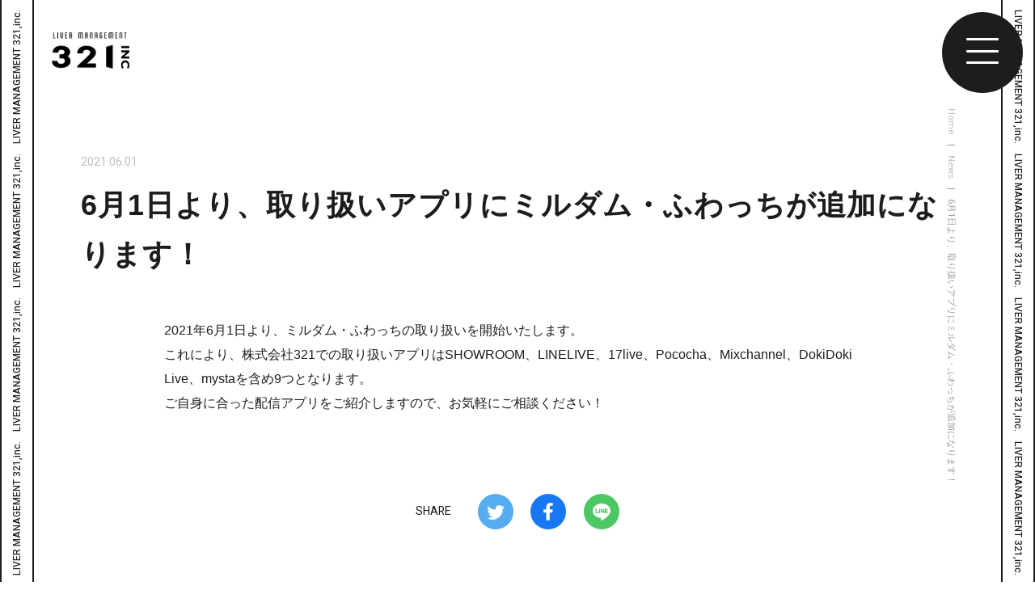

--- FILE ---
content_type: text/html; charset=UTF-8
request_url: https://321.inc/info/news/494
body_size: 7462
content:
<!DOCTYPE html>
<html lang="ja">
<head>
<meta charset="UTF-8"/>
<meta http-equiv="X-UA-Compatible" content="chrome=1,IE=edge" />
<meta name="viewport" content="width=device-width,shrink-to-fit=no">
<meta name="format-detection" content="telephone=no">
<title>6月1日より、取り扱いアプリにミルダム・ふわっちが追加になります！  |  ライバー事務所 | 株式会社321</title>
<meta name="description" content="“楽しい”を“仕事”に！ライブ配信で生きていく。株式会社321の公式サイトです。">
<meta name="keywords" content="ライバー事務所,ゆうこす,菅本裕子,KOS"/>

<!-- Google Tag Manager -->
<script>(function(w,d,s,l,i){w[l]=w[l]||[];w[l].push({'gtm.start':
new Date().getTime(),event:'gtm.js'});var f=d.getElementsByTagName(s)[0],
j=d.createElement(s),dl=l!='dataLayer'?'&l='+l:'';j.async=true;j.src=
'https://www.googletagmanager.com/gtm.js?id='+i+dl;f.parentNode.insertBefore(j,f);
})(window,document,'script','dataLayer','GTM-TP72W6C');</script>
<!-- End Google Tag Manager -->

<!-- Google Tag Manager -->
<script>(function(w,d,s,l,i){w[l]=w[l]||[];w[l].push({'gtm.start':
new Date().getTime(),event:'gtm.js'});var f=d.getElementsByTagName(s)[0],
j=d.createElement(s),dl=l!='dataLayer'?'&l='+l:'';j.async=true;j.src=
'https://www.googletagmanager.com/gtm.js?id='+i+dl;f.parentNode.insertBefore(j,f);
})(window,document,'script','dataLayer','GTM-5WGTLLZ');</script>
<!-- End Google Tag Manager -->


<meta property="og:title" content="6月1日より、取り扱いアプリにミルダム・ふわっちが追加になります！ | ライバー事務所 | 株式会社321" />
<meta property="og:type" content="website" />
<meta property="og:image" content="https://321.inc/newcms/wp-content/themes/liver2023/img/ogp.jpg" />
<meta property="og:site_name" content="ライバー事務所 | 株式会社321" />
<meta property="og:description" content="“楽しい”を“仕事”に！ライブ配信で生きていく。株式会社321の公式サイトです。" />
<meta name="twitter:card" content="summary_large_image" />
<meta name="twitter:title" content="6月1日より、取り扱いアプリにミルダム・ふわっちが追加になります！ | ライバー事務所 | 株式会社321" />
<meta name="twitter:description" content="“楽しい”を“仕事”に！ライブ配信で生きていく。株式会社321の公式サイトです。" />
<meta name="twitter:image" content="https://321.inc/newcms/wp-content/themes/liver2023/img/ogp.jpg" />
<meta name="twitter:site" content="@321_liver" />
<meta itemprop="image" content="https://321.inc/newcms/wp-content/themes/liver2023/img/ogp.jpg" />

<link rel="shortcut icon" href="https://321.inc/newcms/wp-content/themes/liver2023/img/favicon.ico">
<link rel="apple-touch-icon-precomposed" href="https://321.inc/newcms/wp-content/themes/liver2023/img/apple-touch-icon.png">
<script>
(function(d) {
	var config = {
		kitId:'ebw2xfi',
		scriptTimeout:3000,
		async:true
	},
	h=d.documentElement,t=setTimeout(function(){h.className=h.className.replace(/\bwf-loading\b/g,"")+" wf-inactive";},config.scriptTimeout),tk=d.createElement("script"),f=false,s=d.getElementsByTagName("script")[0],a;h.className+=" wf-loading";tk.src='https://use.typekit.net/'+config.kitId+'.js';tk.async=true;tk.onload=tk.onreadystatechange=function(){a=this.readyState;if(f||a&&a!="complete"&&a!="loaded")return;f=true;clearTimeout(t);try{Typekit.load(config)}catch(e){}};s.parentNode.insertBefore(tk,s)
})(document);
</script>
<link rel="preconnect" href="https://fonts.googleapis.com">
<link rel="preconnect" href="https://fonts.gstatic.com" crossorigin>
<link rel="stylesheet" href="https://fonts.googleapis.com/css2?family=Heebo:wght@400;500;700&display=swap">
<link rel="stylesheet/less" type="text/css" href="https://321.inc/newcms/wp-content/themes/liver2023/css/styles.less?251209">
<script src="//cdnjs.cloudflare.com/ajax/libs/less.js/4.1.3/less.min.js"></script>
<script src="//ajax.googleapis.com/ajax/libs/jquery/2.2.4/jquery.min.js"></script>

<meta name='robots' content='max-image-preview:large' />
<style id='wp-img-auto-sizes-contain-inline-css' type='text/css'>
img:is([sizes=auto i],[sizes^="auto," i]){contain-intrinsic-size:3000px 1500px}
/*# sourceURL=wp-img-auto-sizes-contain-inline-css */
</style>
<style id='classic-theme-styles-inline-css' type='text/css'>
/*! This file is auto-generated */
.wp-block-button__link{color:#fff;background-color:#32373c;border-radius:9999px;box-shadow:none;text-decoration:none;padding:calc(.667em + 2px) calc(1.333em + 2px);font-size:1.125em}.wp-block-file__button{background:#32373c;color:#fff;text-decoration:none}
/*# sourceURL=/wp-includes/css/classic-themes.min.css */
</style>
<link rel="canonical" href="https://321.inc/info/news/494" />
<link rel='shortlink' href='https://321.inc/?p=494' />
<script src="//www.google.com/recaptcha/api.js"></script>
<script type="text/javascript">
jQuery(function() {
	// reCAPTCHAの挿入
	jQuery( '.mw_wp_form_input button, .mw_wp_form_input input[type="submit"]' ).before( '<div data-callback="syncerRecaptchaCallback" data-sitekey="6Lcpr8IZAAAAACh1Xwop0ZJlAutqxgylnSxb3wkl" class="g-recaptcha"></div>' );
	// [input] Add disabled to input or button
	jQuery( '.mw_wp_form_input button, .mw_wp_form_input input[type="submit"]' ).attr( "disabled", "disabled" );
	// [confirm] Remove disabled
	jQuery( '.mw_wp_form_confirm input, .mw_wp_form_confirm select, .mw_wp_form_confirm textarea, .mw_wp_form_confirm button' ).removeAttr( 'disabled' );
});
// reCAPTCHA Callback
function syncerRecaptchaCallback( code ) {
	if(code != "") {
		jQuery( '.mw_wp_form_input button, .mw_wp_form_input input[type="submit"]' ).removeAttr( 'disabled' );
	}
}
</script>
<style type="text/css">
.g-recaptcha { margin: 20px 0 15px; }.g-recaptcha > div { margin: 0 auto; }</style>

<!-- Global site tag (gtag.js) - Google Analytics -->
<script async src="https://www.googletagmanager.com/gtag/js?id=UA-153650526-1"></script>
<script>
	window.dataLayer = window.dataLayer || [];
	function gtag(){dataLayer.push(arguments);}
	gtag('js', new Date());
	gtag('config', 'UA-153650526-1');
</script>
<style id='global-styles-inline-css' type='text/css'>
:root{--wp--preset--aspect-ratio--square: 1;--wp--preset--aspect-ratio--4-3: 4/3;--wp--preset--aspect-ratio--3-4: 3/4;--wp--preset--aspect-ratio--3-2: 3/2;--wp--preset--aspect-ratio--2-3: 2/3;--wp--preset--aspect-ratio--16-9: 16/9;--wp--preset--aspect-ratio--9-16: 9/16;--wp--preset--color--black: #000000;--wp--preset--color--cyan-bluish-gray: #abb8c3;--wp--preset--color--white: #ffffff;--wp--preset--color--pale-pink: #f78da7;--wp--preset--color--vivid-red: #cf2e2e;--wp--preset--color--luminous-vivid-orange: #ff6900;--wp--preset--color--luminous-vivid-amber: #fcb900;--wp--preset--color--light-green-cyan: #7bdcb5;--wp--preset--color--vivid-green-cyan: #00d084;--wp--preset--color--pale-cyan-blue: #8ed1fc;--wp--preset--color--vivid-cyan-blue: #0693e3;--wp--preset--color--vivid-purple: #9b51e0;--wp--preset--gradient--vivid-cyan-blue-to-vivid-purple: linear-gradient(135deg,rgb(6,147,227) 0%,rgb(155,81,224) 100%);--wp--preset--gradient--light-green-cyan-to-vivid-green-cyan: linear-gradient(135deg,rgb(122,220,180) 0%,rgb(0,208,130) 100%);--wp--preset--gradient--luminous-vivid-amber-to-luminous-vivid-orange: linear-gradient(135deg,rgb(252,185,0) 0%,rgb(255,105,0) 100%);--wp--preset--gradient--luminous-vivid-orange-to-vivid-red: linear-gradient(135deg,rgb(255,105,0) 0%,rgb(207,46,46) 100%);--wp--preset--gradient--very-light-gray-to-cyan-bluish-gray: linear-gradient(135deg,rgb(238,238,238) 0%,rgb(169,184,195) 100%);--wp--preset--gradient--cool-to-warm-spectrum: linear-gradient(135deg,rgb(74,234,220) 0%,rgb(151,120,209) 20%,rgb(207,42,186) 40%,rgb(238,44,130) 60%,rgb(251,105,98) 80%,rgb(254,248,76) 100%);--wp--preset--gradient--blush-light-purple: linear-gradient(135deg,rgb(255,206,236) 0%,rgb(152,150,240) 100%);--wp--preset--gradient--blush-bordeaux: linear-gradient(135deg,rgb(254,205,165) 0%,rgb(254,45,45) 50%,rgb(107,0,62) 100%);--wp--preset--gradient--luminous-dusk: linear-gradient(135deg,rgb(255,203,112) 0%,rgb(199,81,192) 50%,rgb(65,88,208) 100%);--wp--preset--gradient--pale-ocean: linear-gradient(135deg,rgb(255,245,203) 0%,rgb(182,227,212) 50%,rgb(51,167,181) 100%);--wp--preset--gradient--electric-grass: linear-gradient(135deg,rgb(202,248,128) 0%,rgb(113,206,126) 100%);--wp--preset--gradient--midnight: linear-gradient(135deg,rgb(2,3,129) 0%,rgb(40,116,252) 100%);--wp--preset--font-size--small: 13px;--wp--preset--font-size--medium: 20px;--wp--preset--font-size--large: 36px;--wp--preset--font-size--x-large: 42px;--wp--preset--spacing--20: 0.44rem;--wp--preset--spacing--30: 0.67rem;--wp--preset--spacing--40: 1rem;--wp--preset--spacing--50: 1.5rem;--wp--preset--spacing--60: 2.25rem;--wp--preset--spacing--70: 3.38rem;--wp--preset--spacing--80: 5.06rem;--wp--preset--shadow--natural: 6px 6px 9px rgba(0, 0, 0, 0.2);--wp--preset--shadow--deep: 12px 12px 50px rgba(0, 0, 0, 0.4);--wp--preset--shadow--sharp: 6px 6px 0px rgba(0, 0, 0, 0.2);--wp--preset--shadow--outlined: 6px 6px 0px -3px rgb(255, 255, 255), 6px 6px rgb(0, 0, 0);--wp--preset--shadow--crisp: 6px 6px 0px rgb(0, 0, 0);}:where(.is-layout-flex){gap: 0.5em;}:where(.is-layout-grid){gap: 0.5em;}body .is-layout-flex{display: flex;}.is-layout-flex{flex-wrap: wrap;align-items: center;}.is-layout-flex > :is(*, div){margin: 0;}body .is-layout-grid{display: grid;}.is-layout-grid > :is(*, div){margin: 0;}:where(.wp-block-columns.is-layout-flex){gap: 2em;}:where(.wp-block-columns.is-layout-grid){gap: 2em;}:where(.wp-block-post-template.is-layout-flex){gap: 1.25em;}:where(.wp-block-post-template.is-layout-grid){gap: 1.25em;}.has-black-color{color: var(--wp--preset--color--black) !important;}.has-cyan-bluish-gray-color{color: var(--wp--preset--color--cyan-bluish-gray) !important;}.has-white-color{color: var(--wp--preset--color--white) !important;}.has-pale-pink-color{color: var(--wp--preset--color--pale-pink) !important;}.has-vivid-red-color{color: var(--wp--preset--color--vivid-red) !important;}.has-luminous-vivid-orange-color{color: var(--wp--preset--color--luminous-vivid-orange) !important;}.has-luminous-vivid-amber-color{color: var(--wp--preset--color--luminous-vivid-amber) !important;}.has-light-green-cyan-color{color: var(--wp--preset--color--light-green-cyan) !important;}.has-vivid-green-cyan-color{color: var(--wp--preset--color--vivid-green-cyan) !important;}.has-pale-cyan-blue-color{color: var(--wp--preset--color--pale-cyan-blue) !important;}.has-vivid-cyan-blue-color{color: var(--wp--preset--color--vivid-cyan-blue) !important;}.has-vivid-purple-color{color: var(--wp--preset--color--vivid-purple) !important;}.has-black-background-color{background-color: var(--wp--preset--color--black) !important;}.has-cyan-bluish-gray-background-color{background-color: var(--wp--preset--color--cyan-bluish-gray) !important;}.has-white-background-color{background-color: var(--wp--preset--color--white) !important;}.has-pale-pink-background-color{background-color: var(--wp--preset--color--pale-pink) !important;}.has-vivid-red-background-color{background-color: var(--wp--preset--color--vivid-red) !important;}.has-luminous-vivid-orange-background-color{background-color: var(--wp--preset--color--luminous-vivid-orange) !important;}.has-luminous-vivid-amber-background-color{background-color: var(--wp--preset--color--luminous-vivid-amber) !important;}.has-light-green-cyan-background-color{background-color: var(--wp--preset--color--light-green-cyan) !important;}.has-vivid-green-cyan-background-color{background-color: var(--wp--preset--color--vivid-green-cyan) !important;}.has-pale-cyan-blue-background-color{background-color: var(--wp--preset--color--pale-cyan-blue) !important;}.has-vivid-cyan-blue-background-color{background-color: var(--wp--preset--color--vivid-cyan-blue) !important;}.has-vivid-purple-background-color{background-color: var(--wp--preset--color--vivid-purple) !important;}.has-black-border-color{border-color: var(--wp--preset--color--black) !important;}.has-cyan-bluish-gray-border-color{border-color: var(--wp--preset--color--cyan-bluish-gray) !important;}.has-white-border-color{border-color: var(--wp--preset--color--white) !important;}.has-pale-pink-border-color{border-color: var(--wp--preset--color--pale-pink) !important;}.has-vivid-red-border-color{border-color: var(--wp--preset--color--vivid-red) !important;}.has-luminous-vivid-orange-border-color{border-color: var(--wp--preset--color--luminous-vivid-orange) !important;}.has-luminous-vivid-amber-border-color{border-color: var(--wp--preset--color--luminous-vivid-amber) !important;}.has-light-green-cyan-border-color{border-color: var(--wp--preset--color--light-green-cyan) !important;}.has-vivid-green-cyan-border-color{border-color: var(--wp--preset--color--vivid-green-cyan) !important;}.has-pale-cyan-blue-border-color{border-color: var(--wp--preset--color--pale-cyan-blue) !important;}.has-vivid-cyan-blue-border-color{border-color: var(--wp--preset--color--vivid-cyan-blue) !important;}.has-vivid-purple-border-color{border-color: var(--wp--preset--color--vivid-purple) !important;}.has-vivid-cyan-blue-to-vivid-purple-gradient-background{background: var(--wp--preset--gradient--vivid-cyan-blue-to-vivid-purple) !important;}.has-light-green-cyan-to-vivid-green-cyan-gradient-background{background: var(--wp--preset--gradient--light-green-cyan-to-vivid-green-cyan) !important;}.has-luminous-vivid-amber-to-luminous-vivid-orange-gradient-background{background: var(--wp--preset--gradient--luminous-vivid-amber-to-luminous-vivid-orange) !important;}.has-luminous-vivid-orange-to-vivid-red-gradient-background{background: var(--wp--preset--gradient--luminous-vivid-orange-to-vivid-red) !important;}.has-very-light-gray-to-cyan-bluish-gray-gradient-background{background: var(--wp--preset--gradient--very-light-gray-to-cyan-bluish-gray) !important;}.has-cool-to-warm-spectrum-gradient-background{background: var(--wp--preset--gradient--cool-to-warm-spectrum) !important;}.has-blush-light-purple-gradient-background{background: var(--wp--preset--gradient--blush-light-purple) !important;}.has-blush-bordeaux-gradient-background{background: var(--wp--preset--gradient--blush-bordeaux) !important;}.has-luminous-dusk-gradient-background{background: var(--wp--preset--gradient--luminous-dusk) !important;}.has-pale-ocean-gradient-background{background: var(--wp--preset--gradient--pale-ocean) !important;}.has-electric-grass-gradient-background{background: var(--wp--preset--gradient--electric-grass) !important;}.has-midnight-gradient-background{background: var(--wp--preset--gradient--midnight) !important;}.has-small-font-size{font-size: var(--wp--preset--font-size--small) !important;}.has-medium-font-size{font-size: var(--wp--preset--font-size--medium) !important;}.has-large-font-size{font-size: var(--wp--preset--font-size--large) !important;}.has-x-large-font-size{font-size: var(--wp--preset--font-size--x-large) !important;}
/*# sourceURL=global-styles-inline-css */
</style>
</head>

<body class="wp-singular post-template-default single single-post postid-494 single-format-standard wp-theme-liver2023" >
<!-- Google Tag Manager (noscript) -->
<noscript><iframe src="https://www.googletagmanager.com/ns.html?id=GTM-TP72W6C"
height="0" width="0" style="display:none;visibility:hidden"></iframe></noscript>
<!-- End Google Tag Manager (noscript) -->

<!-- Google Tag Manager (noscript) -->
<noscript><iframe src="https://www.googletagmanager.com/ns.html?id=GTM-5WGTLLZ"
height="0" width="0" style="display:none;visibility:hidden"></iframe></noscript>
<!-- End Google Tag Manager (noscript) -->

<header id="header">
	<h1><a href="https://321.inc"><img src="https://321.inc/newcms/wp-content/themes/liver2023/img/logo.png" alt="ライバー事務所 | 株式会社321"></a></h1>
</header>

<div class="fullscreenmenu">
	<div id="spnav">
		<nav>
			<ul class="mainnav">
				<li><a class="midashi" href="https://321.inc/about/">321とは</a></li>
				<li><a class="midashi" href="https://321.inc/data/">数字で見る321</a></li>
				<li><a href="https://321.inc/news/"><b class="wf">News</b></a></li>
				<li><a href="https://321.inc/event/"><b class="wf">Event</b></a></li>
				<!-- <li><a href="https://321.inc/topics/"><b class="wf">Liver Topics</b></a></li>END. -->
				<li><a href="https://321.inc/liver/"><b class="wf">Liver Profile</b></a></li>
				<li>
					<section class="trigger none-submenu"><b class="wf">For Liver</b></section>
					<section class="submenu">
						<a class="midashi" href="https://bbs.321.inc/comments/" target="_blank">ライバー掲示板</a>
						<a class="midashi" href="https://321.inc/interview/">ライバーインタビュー</a>
						<a class="midashi" href="https://321.inc/interview2/">マネージャーインタビュー</a>
						<a class="midashi" href="https://321.inc/streaming/" target="_blank">オリジナルBGM</a>
						<a class="midashi" href="https://321inc.official.ec/" target="_blank">321オリジナルショップ</a>
					</section>
				</li>
				<li><a href="https://321.inc/comics/"><b class="wf">Comics</b></a></li>
				<!-- <li><a href="https://321.inc/#cal"><b class="wf">Calendar</b></a></li>END. -->
				<li>
					<section class="trigger none-submenu"><b class="wf">Contact</b></section>
					<section class="submenu">
						<a class="midashi" href="https://321.inc/howto/">所属をご希望の方はこちら</a>
						<a class="midashi" href="https://vliver.321.inc/" target="_blank">Vライバーをご希望の方はこちらから</a>
						<a class="midashi" href="https://321.inc/partnerapply2/" target="_blank">パートナー企業をご希望の方はこちらから</a>
						<a class="midashi" href="https://321.inc/contact/">企業の方はこちら</a>
						<a class="midashi" href="https://321.inc/company/">会社概要</a>
					</section>
				</li>
			</ul>
			<div class="navfoot">
				<div class="copy">
					<small>&copy;2021 321,inc.</small>
					<a class="midashi" href="https://321.inc/privacy/">プライバシーポリシー</a>
				</div><!-- END.copy -->
				<ul class="snsnav">
					<li><a href="https://twitter.com/321_liver" target="_blank"><img src="https://321.inc/newcms/wp-content/themes/liver2023/img/icon/x.png" alt="X"></a></li>
					<li><a href="https://www.instagram.com/321inc/" target="_blank"><i class="icon-instagram"></i></a></li>
					<li><a href="https://www.youtube.com/channel/UCBT1-Ntq8b-Z5iod1q_d5AA/featured" target="_blank"><i class="icon-youtube-play-1"></i></a></li>
				</ul>
			</div><!-- END.navfoot -->
		</nav>
	</div>
	<button class="spmenu"><span></span><span></span><span></span></button>
</div>
<div class="bread pc wf" id="section01">
	<p><a href="https://321.inc">Home</a>　|　<a href="https://321.inc/news/">News</a>　|　6月1日より、取り扱いアプリにミルダム・ふわっちが追加になります！</p>
</div><!-- END.bread -->

<main id="single">
	<div id="section02">
	<div class="container">
		<div class="pagebody">
									<article id="494" class="newssg cf">
				<section class="postinfo">
					<span class="postdate wf">2021.06.01</span>
					<!-- <span class="news tag wf">NEWS</span>END. -->
					<h3>6月1日より、取り扱いアプリにミルダム・ふわっちが追加になります！</h3>
				</section>
				<div class="postbody">
					<p>2021年6月1日より、ミルダム・ふわっちの取り扱いを開始いたします。<br />
これにより、株式会社321での取り扱いアプリはSHOWROOM、LINELIVE、17live、Pococha、Mixchannel、DokiDoki Live、mystaを含め9つとなります。<br />
ご自身に合った配信アプリをご紹介しますので、お気軽にご相談ください！</p>
				</div><!-- END.postbody -->
			</article>
						
			<div class="share">
				<h3 class="wf">SHARE</h3>
				<div class="snsbtn tw">
	<a href="https://twitter.com/share?url=https://321.inc/info/news/494&via=321_liver&related=321_liver&hashtags=321&text=6月1日より、取り扱いアプリにミルダム・ふわっちが追加になります！" rel="nofollow" target="_blank"><img src="https://321.inc/newcms/wp-content/themes/liver2023/img/icon/twitter.png" alt="Twitter"></a>
</div><!-- END.snsbtn -->

<div class="snsbtn fb">
	<a href="http://www.facebook.com/share.php?u=https://321.inc/info/news/494" rel="nofollow" target="_blank"><img src="https://321.inc/newcms/wp-content/themes/liver2023/img/icon/fb.png" alt="Faceboook"></a>
</div><!-- END.snsbtn -->

<div class="snsbtn ln">
	<a href="https://social-plugins.line.me/lineit/share?url=https://321.inc/info/news/494&title=6月1日より、取り扱いアプリにミルダム・ふわっちが追加になります！" target="_blank" rel="nofollow"><img src="https://321.inc/newcms/wp-content/themes/liver2023/img/icon/line.png" alt="LINE"></a>
</div><!-- END.snsbtn -->			</div><!-- END.share -->

			<div class="pagenation wf">
				<div class="nextlink"><a href="https://321.inc/info/news/520" rel="next"><i class="icon-left-small"></i> NEXT</a></div><!-- END.nextlink -->
				<div class="backlink"><a href="https://321.inc/news/">Back To List</a></div><!-- END.backlink -->
				<div class="prevlink"><a href="https://321.inc/info/news/468" rel="prev">PREV <i class="icon-right-small"></i></a></div><!-- END.prevlink -->
			</div><!-- END.pagenation -->

		</div><!-- END.pagebody -->
	</div><!-- END.container -->
	<div id="section03"></div><!-- END#section03 -->
</main>

<div id="section04">
	<div class="footcontact">
		<ul>
			<li>
				<div class="contactlayer">
					<h2 class="normttl midashi"><span class="wf">For Client</span>企業の方へ</h2>
					<p>ライバーを起用した案件のご相談・ご依頼を<br class="pc">ご検討の企業の方はこちらからお気軽にご相談下さい。</p>
					<a href="https://321.inc/contact/"><span class="wf">Contact</span> <i class="icon-right-small"></i></a>
				</div>
				<div class="bgletter wf">Contact Us</div>
			</li>
			<li>
				<div class="contactlayer">
					<h2 class="normttl midashi"><span class="wf">For Liver</span>所属をご希望の方へ</h2>
					<p>既にライバーとして活動をされている方、またこれからライバーを目指したい方で321への所属をご希望の方はこちらからご相談下さい。</p>
					<a href="https://321.inc/howto/"><span>ライバー新規登録についてはこちら</span> <i class="icon-right-small"></i></a>
				</div>
				<div class="bgletter wf">Contact Us</div>
			</li>
		</ul>
	</div><!-- END.footcontact -->
</div><!-- END#section04 -->

<footer id="footer">
	<div class="container sp">
		<div class="foothead">
			<h1><a href="https://321.inc"><img src="https://321.inc/newcms/wp-content/themes/liver2023/img/logo.png" alt="ライバー事務所 | 株式会社321"></a></h1>
			<ul class="snsnav">
				<li><a href="https://twitter.com/321_liver" target="_blank"><img src="https://321.inc/newcms/wp-content/themes/liver2023/img/icon/x.png" alt="X"></a></li>
				<li><a href="https://www.instagram.com/321inc/" target="_blank"><i class="icon-instagram"></i></a></li>
				<li><a href="https://www.youtube.com/channel/UCBT1-Ntq8b-Z5iod1q_d5AA/featured" target="_blank"><i class="icon-youtube-play-1"></i></a></li>
			</ul>
		</div><!-- END.foothead -->
		<ul class="mainnav">
			<li><a class="midashi" href="https://321.inc/about/">321とは</a></li>
			<li><a class="midashi" href="https://321.inc/data/">数字で見る321</a></li>
			<li><a href="https://321.inc/news/"><b class="wf">News</b></a></li>
			<li><a href="https://321.inc/event/"><b class="wf">Event</b></a></li>
			<!-- <li><a href="https://321.inc/topics/"><b class="wf">Liver Topics</b></a></li>END. -->
			<li><a href="https://321.inc/liver/"><b class="wf">Liver Profile</b></a></li>
			<li>
				<section class="trigger none-submenu"><b class="wf">For Liver</b></section>
				<section class="submenu">
					<a class="midashi" href="https://bbs.321.inc/comments/" target="_blank">ライバー掲示板</a>
					<a class="midashi" href="https://321.inc/interview/">ライバーインタビュー</a>
					<a class="midashi" href="https://321.inc/interview2/">マネージャーインタビュー</a>
					<a class="midashi" href="https://321.inc/streaming/" target="_blank">オリジナルBGM</a>
					<a class="midashi" href="https://321inc.official.ec/" target="_blank">321オリジナルショップ</a>
				</section>
			</li>
			<li><a href="https://321.inc/comics/"><b class="wf">Comics</b></a></li>
			<!-- <li><a href="https://321.inc/#cal"><b class="wf">Calendar</b></a></li>END. -->
			<li>
				<section class="trigger none-submenu"><b class="wf">Contact</b></section>
				<section class="submenu">
					<a class="midashi" href="https://321.inc/howto/">所属をご希望の方はこちら</a>
					<a class="midashi" href="https://vliver.321.inc/" target="_blank">Vライバーをご希望の方はこちらから</a>
					<a class="midashi" href="https://321.inc/partnerapply2/" target="_blank">パートナー企業をご希望の方はこちらから</a>
					<a class="midashi" href="https://321.inc/contact/">企業の方はこちら</a>
					<a class="midashi" href="https://321.inc/company/">会社概要</a>
				</section>
			</li>
		</ul>
		<div class="copy">
			<small>&copy;2021 321,inc.</small>
			<a href="https://321.inc/privacy/">プライバシーポリシー</a>
		</div><!-- END.copy -->
	</div><!-- END.container -->

	<div class="footpc pc">
		<ul class="pcfootnav" id="footer">
			<li><h1><a href="https://321.inc"><img src="https://321.inc/newcms/wp-content/themes/liver2023/img/logo.png" alt="ライバー事務所 | 株式会社321"></a></h1></li>
			<li><a class="midashi" href="https://321.inc/about/">321とは</a></li>
			<li><a class="midashi" href="https://321.inc/data/">数字で見る321</a></li>
			<li><a href="https://321.inc/news/"><b class="wf">News</b></a></li>
			<li><a href="https://321.inc/event/"><b class="wf">Event</b></a></li>
			<!-- <li><a href="https://321.inc/topics/"><b class="wf">Liver Topics</b></a></li>END. -->
			<li><a href="https://321.inc/liver/"><b class="wf">Liver Profile</b></a></li>
			<li>
				<b class="wf">For Liver</b>
				<section>
					<a class="midashi" href="https://bbs.321.inc/comments/" target="_blank">ライバー掲示板</a>
					<a class="midashi" href="https://321.inc/interview/">ライバーインタビュー</a>
					<a class="midashi" href="https://321.inc/interview2/">マネージャーインタビュー</a>
					<a class="midashi" href="https://321.inc/streaming/" target="_blank">オリジナルBGM</a>
					<a class="midashi" href="https://321inc.official.ec/" target="_blank">321オリジナルショップ</a>
				</section>
			</li>
			<li><a href="https://321.inc/comics/"><b class="wf">Comics</b></a></li>
			<!-- <li><a href="https://321.inc/#cal"><b class="wf">Calendar</b></a></li>END. -->
			<li>
				<b class="wf">Contact</b>
				<section>
					<a class="midashi" href="https://321.inc/howto/">所属をご希望の方はこちら</a>
					<a class="midashi" href="https://vliver.321.inc/" target="_blank">Vライバーをご希望の方はこちらから</a>
					<a class="midashi" href="https://321.inc/partnerapply2/" target="_blank">パートナー企業をご希望の方はこちらから</a>
					<a class="midashi" href="https://321.inc/contact/">企業の方はこちら</a>
					<a class="midashi" href="https://321.inc/company/">会社概要</a>
				</section>
			</li>
		</ul>
		<div class="navfoot">
			<div class="copy">
				<small>&copy;2021 321,inc.</small>
				<a href="https://321.inc/privacy/">プライバシーポリシー</a>
			</div><!-- END.copy -->
			<ul class="snsnav">
				<li><a href="https://twitter.com/321_liver" target="_blank"><img src="https://321.inc/newcms/wp-content/themes/liver2023/img/icon/x.png" alt="X"></a></li>
				<li><a href="https://www.instagram.com/321inc/" target="_blank"><i class="icon-instagram"></i></a></li>
				<li><a href="https://www.youtube.com/channel/UCBT1-Ntq8b-Z5iod1q_d5AA/featured" target="_blank"><i class="icon-youtube-play-1"></i></a></li>
			</ul>
		</div><!-- END.navfoot -->
	</div><!-- END. -->
</footer>

<div class="barL pcbar pc">
	<p class="wf">　LIVER MANAGEMENT 321,inc.　LIVER MANAGEMENT 321,inc.　LIVER MANAGEMENT 321,inc.　LIVER MANAGEMENT 321,inc.　LIVER MANAGEMENT 321,inc.　LIVER MANAGEMENT 321,inc.　LIVER MANAGEMENT 321,inc.　LIVER MANAGEMENT 321,inc.　LIVER MANAGEMENT 321,inc.　LIVER MANAGEMENT 321,inc.　LIVER MANAGEMENT 321,inc.　</p>
</div><!-- END.barL -->
<div class="barR pcbar pc">
	<p class="wf">　LIVER MANAGEMENT 321,inc.　LIVER MANAGEMENT 321,inc.　LIVER MANAGEMENT 321,inc.　LIVER MANAGEMENT 321,inc.　LIVER MANAGEMENT 321,inc.　LIVER MANAGEMENT 321,inc.　LIVER MANAGEMENT 321,inc.　LIVER MANAGEMENT 321,inc.　LIVER MANAGEMENT 321,inc.　LIVER MANAGEMENT 321,inc.　LIVER MANAGEMENT 321,inc.　</p>
</div><!-- END.barR -->

<script>
$(function(){
	$(window).scroll(function() {
		if ($(window).scrollTop() > $("#section01").offset().top && $(window).scrollTop() < $("#section02").offset().top) {
				$("body").addClass("sec01");
				$("body").removeClass("sec02 sec03 sec04 sec05");
		}
		else if ($(window).scrollTop() > $("#section02").offset().top && $(window).scrollTop() < $("#section03").offset().top) {
				$("body").addClass("sec02");
				$("body").removeClass("sec01 sec03 sec04 sec05");
		}
		else if ($(window).scrollTop() > $("#section03").offset().top && $(window).scrollTop() < $("#section04").offset().top) {
				$("body").addClass("sec03");
				$("body").removeClass("sec01 sec02 sec04 sec05");
		}
		else if ($(window).scrollTop() > $("#section04").offset().top && $(window).scrollTop() < $("#footer").offset().top) {
				$("body").addClass("sec04");
				$("body").removeClass("sec01 sec02 sec03 sec05");
		}
		else if($(window).scrollTop() > $('#footer').offset().top){
				$("body").addClass("sec05");
				$("body").removeClass("sec01 sec02 sec03 sec04");
		}
		else {
			$("body").removeClass("sec01 sec02 sec03 sec04 sec05");
		}
	})
});
</script>
<script src="https://321.inc/newcms/wp-content/themes/liver2023/js/jquery.common.js"></script>

<link rel="stylesheet" href="//cdnjs.cloudflare.com/ajax/libs/animate.css/3.7.2/animate.min.css">
<script src="https://321.inc/newcms/wp-content/themes/liver2023/js/wow.min.js"></script>
<script>wow=new WOW({boxClass:'wow',animateClass:'animated',offset:0,live:true})
wow.init();</script>

<script type="speculationrules">
{"prefetch":[{"source":"document","where":{"and":[{"href_matches":"/*"},{"not":{"href_matches":["/newcms/wp-*.php","/newcms/wp-admin/*","/newcms/wp-content/uploads/*","/newcms/wp-content/*","/newcms/wp-content/plugins/*","/newcms/wp-content/themes/liver2023/*","/*\\?(.+)"]}},{"not":{"selector_matches":"a[rel~=\"nofollow\"]"}},{"not":{"selector_matches":".no-prefetch, .no-prefetch a"}}]},"eagerness":"conservative"}]}
</script>
</body>
</html>


--- FILE ---
content_type: application/javascript
request_url: https://321.inc/newcms/wp-content/themes/liver2023/js/jquery.common.js
body_size: 805
content:
$(function(){
	$('.spmenu').on('click', function() {
		$(this).toggleClass('active');
		$("#spnav").toggleClass('active');
	})
})
$(function(){
	$('#spnav a').on('click', function() {
		$('#spnav').toggleClass('active');
		$(".spmenu").toggleClass('active');
	})
});

$(function(){
	$('a[href^="#"]').click(function(event) {
		var id = $(this).attr("href");
		var offset = 0;
		var target = $(id).offset().top - offset;
		$('html, body').animate({scrollTop:target}, 500);
		event.preventDefault();
		return false;
	});
});

$(document).ready(function($){$(".submenu").css("display","none");$(".trigger").click(function(){if($("+.submenu",this).css("display")=="none"){$(this).addClass("active-submenu");$(this).removeClass("none-submenu");$("+.submenu",this).slideDown("fast");}else{$(this).removeClass("active-submenu");$(this).addClass("none-submenu");$("+.submenu",this).slideUp("fast");}});});


--- FILE ---
content_type: text/plain
request_url: https://321.inc/newcms/wp-content/themes/liver2023/css/styles.less?251209
body_size: 21526
content:
@charset "UTF-8";
/* RESET - ADAPTED FROM MEYER RESET URL - http://meyerweb.com/eric/tools/css/reset/ LICENSE - PUBLIC DOMAIN */
a, abbr, acronym, address, applet, article, aside, audio, b, big, blockquote, body, caption, canvas, center, cite, code,dd, del, details, dfn, dialog, div, dl, dt, em, embed, fieldset, figcaption, figure, form, footer, header, hgroup, h1, h2, h3, h4, h5, h6, html, i, iframe, img, ins, kbd, label, legend, li, mark, menu, nav, object, ol, output, p, pre, q, ruby, s, samp, section, main, small, span, strike, strong, sub, summary, sup, tt, table, tbody, tfoot, thead, time, tr, th, td,u, ul, var, video{font-family:inherit;font-size:100%;font-weight:inherit;font-style:inherit;vertical-align:baseline;margin:0;padding:0;border:0;outline:0;background:transparent;}textarea{font-family:inherit;font-size:100%;font-weight:inherit;font-style:inherit;vertical-align:baseline;margin:0;padding:0;background:transparent;} article, aside, details, figcaption, figure, footer, header, hgroup, menu, nav, section, main{display:block;}ol, ul{list-style:none;}blockquote, q{quotes:none;}table{border-collapse:collapse;border-spacing:0;}body{line-height:1;}
/* YUI 3.14.1 (build 63049cb) Copyright 2013 Yahoo! Inc. All rights reserved. Licensed under the BSD License. http://yuilibrary.com/license/ */
body{font:13px/1.231 arial,helvetica,clean,sans-serif;*font-size:small;*font:x-small}select,input,button,textarea{font:99% arial,helvetica,clean,sans-serif}table{font-size:inherit;font:100%}pre,code,kbd,samp,tt{font-family:monospace;*font-size:108%;line-height:100%}#yui3-css-stamp.cssfonts{display:none}
/*12 COLUMN :RESPONSIVE GRID SYSTEM DEVELOPER :DENIS LEBLANC URL :http://responsive.gs VERSION :3.0 LICENSE :GPL & MIT */
*{-webkit-box-sizing:border-box;-moz-box-sizing:border-box;box-sizing:border-box;}
.container{width:100%; max-width:1120px; margin:0 auto; padding:0 5%;}
.container:after,.row:after,.col:after,.clr:after,.group:after{content:"";display:table;clear:both;}
.row{padding:auto; margin:0 auto;}
.col{display:block; float:left; width:100%;}
.reverse .col{float:right;}
@media(min-width:769px){
	.container{width:1120px; padding:0 20px;}
}
@font-face {
  font-family:'fontello';
  src:url('font/fontello.eot?94586018');
  src:url('font/fontello.eot?94586018#iefix') format('embedded-opentype'),
      url('font/fontello.woff2?94586018') format('woff2'),
      url('font/fontello.woff?94586018') format('woff'),
      url('font/fontello.ttf?94586018') format('truetype'),
      url('font/fontello.svg?94586018#fontello') format('svg');
  font-weight: normal;
  font-style: normal;
}
[class^="icon-"]:before, [class*=" icon-"]:before {
  font-family: "fontello";
  font-style: normal;
  font-weight: normal;
  display: inline-block;
  text-decoration: inherit;
  width: 1em;
  text-align: center;
  font-variant: normal;
  text-transform: none;
  -webkit-font-smoothing: antialiased;
  -moz-osx-font-smoothing: grayscale;
}
.icon-down-open-big:before { content: '\e800'; } /* 'î €' */
.icon-up-open-big:before { content: '\e801'; } /* 'î ' */
.icon-right-small:before { content: '\e802'; } /* 'î ‚' */
.icon-up-small:before { content: '\e803'; } /* 'î ƒ' */
.icon-left-small:before { content: '\e804'; } /* 'î „' */
.icon-down-small:before { content: '\e805'; } /* 'î …' */
.icon-cancel:before { content: '\e806'; } /* 'î †' */
.icon-twitter:before { content: '\f099'; } /* 'ï‚™' */
.icon-youtube-play-1:before { content: '\f16a'; } /* 'ï…ª' */
.icon-instagram:before { content: '\f16d'; } /* 'ï…­' */

// COLOR
@black:#1D1D1D;
@white:#FFF;
@gray:#999;
@grayD:#666;
@grayDD:#333;
@grayL:#bebebe;
@grayLL:#eee;
@grayLLL:#FAFAFA;
@red:#E20303;

@yellowL:#FDF8E2;
@yellow:#FDDD54;
@yellowD:#EAC93F;
@blue:#1383E3;
@green:#00A78C;
@pink:#FFC1CF;
@purple:#6F40C9;
@orange:#ed6d35;

// LESS
@ncc:no-repeat center center;
// MIXIN
.trans{-webkit-transition:0.3s; transition:0.3s;}
.fb{font-weight:700;}
.tac{text-align:center;}
.tar{text-align:right;}
.tdn{text-decoration:none;}
.tdu{text-decoration:underline;}
.bgsc{-webkit-background-size:cover; background-size:cover;}
.inline{display:inline-block;}
/*BASE*/
html,body{height:100%; width:100%; margin:0;}
body{color:@black; line-height:1; -webkit-text-size-adjust:100%; font-weight:400; font-style:normal; font-feature-settings:"palt"; background:@white;
font-family:"Helvetica Neue",Helvetica,"Droid Sans",Arial,Avenir,Verdana,Roboto,"Hiragino Kaku Gothic Pro","ãƒ’ãƒ©ã‚®ãƒŽè§’ã‚´ Pro W3","Hiragino Sans","ãƒ’ãƒ©ã‚®ãƒŽè§’ã‚´ã‚·ãƒƒã‚¯","æ¸¸ã‚´ã‚·ãƒƒã‚¯ä½“","YuGothic","Meiryo UI","ãƒ¡ã‚¤ãƒªã‚ª",Meiryo,sans-serif;}
img{max-width:100%; height:auto; vertical-align:middle;}
/*CF*/
.cf:before,.cf:after{content:" ";display:table;}.cf:after{clear:both;}.cf{*zoom:1;}
/*LETTER*/
strong{.fb()}
.wf{font-family:"Heebo"; font-weight:500!important;}
.midashi{font-family:"a-otf-midashi-go-mb31-pr6n"; font-weight:600;}
.attention{color:@red;}
.fontgray{color:@grayD;}
.fontsmall{font-size:85%!important;}
.fontlarge{font-size:124%!important;}
.italic{font-style:italic;}
i.rotate::before{font-size:120%; transform:rotate(-45deg);}
::selection{background:@purple; color:@white;}
::-moz-selection{background:@purple; color:@white;}
/*LINK*/
a:link{color:@black; .tdu(); .trans();}
a:visited{color:@black; .tdu();}
a:hover{color:@grayD; .tdu();}
a:active{color:@black; .tdn();}
a img{border:none; .tdn(); .trans();}
a img:hover{opacity:0.6; .tdn();}

/*HEADER*/
header#header{z-index:200; position:fixed; top:0; left:0; padding:18px 5%;
	h1{position:relative; width:60px;
		a{display:block;
			img{filter:brightness(100%);}
		}
	}
}

/*LINE BN*/
div.linebn{z-index:260; position:fixed; bottom:0; right:0; line-height:1.6; background:rgba(0,0,0,0.8); width:100%; .trans();
	a{font-size:15px; letter-spacing:2px; padding:20px; display:block; .tac(); white-space:nowrap;
		i{font-size:120%;}
	}
	a:link{color:@white; .tdn();}
	a:visited{color:@white; .tdn();}
	a:hover{color:@white; .tdn();}
	a:active{color:@white; .tdn();}
}
/*BBS BN*/
div.bbsbn{z-index:260; position:fixed; bottom:80px; right:4%; width:40%; max-width:86px; .trans();
	a{display:block;
		img{display:block; border-radius:8px; box-shadow:1px 1px 3px rgba(0,0,0,0.3);}
	}
}
div.sppbn{z-index:260; position:fixed; bottom:80px; right:calc(~'4% + 96px'); width:40%; max-width:86px; .trans();
	a{display:block;
		img{display:block; border-radius:8px; box-shadow:1px 1px 3px rgba(0,0,0,0.3);}
	}
}
div.sppbn2{z-index:260; position:fixed; bottom:80px; right:calc(~'4% + 192px'); width:40%; max-width:86px; .trans();
	a{display:block;
		img{display:block; border-radius:8px; box-shadow:1px 1px 3px rgba(0,0,0,0.3);}
	}
}

/*BLACK*/
.page-about,.page-originalevent,.page-benefits{
	header#header{
		h1{
			img{filter:brightness(0);}
		}
	}
	/***button.spmenu{
		span{background-color:#000;}
	} ***/
}
.sec05{
	header#header{display:none;}
	/***button.spmenu{display:none;} ***/
	div.linebn{bottom:-70px; pointer-events:none;}
	div.sppbn,div.sppbn2,div.bbsbn{bottom:-90px; pointer-events:none;}
}
.sec03{
	header#header{
		h1{
			img{filter:brightness(100);}
		}
	}
	/***button.spmenu{
		span{background-color:#fff;}
	} ***/
}
.sec04{
	div.linebn{bottom:-70px; pointer-events:none;}
	div.sppbn,div.sppbn2,div.bbsbn{bottom:-90px; pointer-events:none;}
}
.sec02,.sec04{
	header#header{
		h1{
			img{filter:brightness(0);}
		}
	}
	/***button.spmenu{
		span{background-color:#000;}
	}***/
}
.single{
	header#header{
		h1{
			img{filter:brightness(0);}
		}
	}
	/***button.spmenu{
		span{background-color:#000;}
	}***/
	div.footcontact{display:none;}
}
.page-howto{
	div.footcontact{display:none;}
}
.page-contact{
	div.footcontact{display:none;}
}
#comicsg{
	header#header{
		h1{
			img{filter:brightness(100);}
		}
	}
	/***button.spmenu{
		span{background-color:#fff;}
	}***/
}

/*TOP KV*/
div.topteaser{position:relative; width:100%; height:100%; overflow:hidden;
	div.topkv{position:relative; width:100%; height:100%; overflow:hidden;
		div.topkvtxt{z-index:3; position:absolute; bottom:15%; left:0; background:rgba(255,255,255,0.9); padding:6%;
			h1{font-size:32px; letter-spacing:6px; line-height:1.4; margin:0 0 10px;
				span{display:block; font-size:15px; line-height:1.7; letter-spacing:2px; margin:0 0 5px;}
			}
			h2{font-size:12px; line-height:1.8; letter-spacing:1px;}
		}
		img.deco{z-index:2; position:absolute; pointer-events:none;}
		img.deco01{width:70px; top:-20px; left:25%;}
		img.deco02{width:66px; top:100px; right:5%;}
		img.deco03{width:70px; top:46%; left:-10px;}
		img.deco04{width:66px; bottom:10%; left:50%;}
	}
}
div.sliderbox{position:relative; width:100%; height:100%; overflow:hidden; pointer-events:none; background:@white;
	display:-webkit-flex; display:flex;
	-webkit-flex-flow:row nowrap; flex-flow:row nowrap; 
	-webkit-justify-content:space-between; justify-content:space-between;
	-webkit-align-items:flex-start; align-items:flex-start;
	div.slider{position:relative; width:50%; height:100%; overflow:hidden; pointer-events:none;
		ul{z-index:1; position:relative; width:100%; pointer-events:none;
			li{display:flex; flex-direction:column; width:100%; height:auto; padding-bottom:12px; pointer-events:none;
				img{display:block; width:100%; height:auto; pointer-events:none;}
			}
		}
	}
}
div.sliderL{padding-right:6px;}
div.sliderR{padding-left:6px;}
.start{
	ul.slider01{transform:translateY(0); animation:slide1 50s -25s linear infinite; -webkit-animation:slide1 50s -25s linear infinite;}
	ul.slider02{transform:translateY(0); animation:slide2 50s linear infinite;  -webkit-animation:slide2 50s linear infinite;}
	ul.slider03{transform:translateY(0); animation:slide3 50s -25s linear infinite; -webkit-animation:slide3 50s -25s linear infinite;}
	ul.slider04{transform:translateY(0); animation:slide4 50s linear infinite;  -webkit-animation:slide4 50s linear infinite;}
}
div#teaser{
	div.topkvtxt{
		h1{
			span{opacity:0; blur:20px;}
			strong{opacity:0; blur:20px;}
		}
		h2{opacity:0; blur:20px;}
	}
}
div#teaser.starts{
	div.topkvtxt{
		h1{
			span{animation:blurIn 0.7s ease-out 0.1s forwards;}
			strong{animation:blurIn 0.75s ease-out 0.8s forwards;}
		}
		h2{animation:blurIn 0.7s ease-out 1.5s forwards;}
	}
}

/*LAYOUT*/
main{position:relative; clear:both; display:block;}

/*BTN*/
div.morebtn{position:relative; width:fit-content; margin:0 0 0 auto; .tar();
	a{font-size:18px; padding:0 43px 0 0; display:block; position:relative;
		span{position:relative; z-index:2; white-space:nowrap;}
		i{font-size:132%; vertical-align:middle;}
	}
	a:after{content:''; position:absolute; z-index:1; top:-26px; right:0; width:74px; height:74px; border-radius:50%; background:@green; .trans();}
	a:link{color:@black; .tdn();}
	a:visited{color:@black; .tdn();}
	a:hover{color:@black; .tdn();}
	a:active{color:@black; .tdn();}
}
div.morebtnmb{margin:0 0 9% auto;}
div.morebtn:hover{
	a{letter-spacing:2px; padding:0 33px 0 0;}
	a:after{.trans();
		-webkit-transform:scale(1.2);
		transform:scale(1.2);
	}
}
div.morebtn.pink{
	a:after{background:@pink;}
}
div.morebtn.blue{
	a:after{background:@blue;}
	a:link{color:@white; .tdn();}
	a:visited{color:@white; .tdn();}
	a:hover{color:@white; .tdn();}
	a:active{color:@white; .tdn();}
}
div.morebtn.yellow{
	a:after{background:@yellow;}
}

/*COMMON TTL*/
.normttl{font-size:28px; margin:0 auto 12%; letter-spacing:3px; white-space:nowrap;
	span{font-size:12px; display:block; letter-spacing:0; margin:0 0 10px; font-weight:400!important;}
}
h3.normttl{font-size:16px; letter-spacing:1px; margin:0 auto 6%; 
	span{font-size:9px;}
}

/*TOPBOX*/
div.topbns{width:90%; margin:90px auto 0;
	ul{
		li{margin:0 0 10px;
			a{display:block;}
		}
		li:last-child{margin:48px 0 0;}
	}
}
.home{
	div.topbns{margin:0 auto 120px;}
}

div.topbox{margin:0 auto 12%;
	p{font-size:15px; line-height:1.8; margin:0 auto 12%;}
	article.faqbox{padding:9% 0 0;
		p{margin:0;}
	}
}
div.topabout{padding:15% 0 0; margin:0 auto 6%;
	div.toptxtbox{
		p{font-size:18px; letter-spacing:1px; margin:0 auto 17%;}
	}
}

div.topimgbox{position:relative; width:100%; margin:22px auto 17%; overflow:visible;
	div.waku{position:absolute; z-index:2; width:66%; top:-22px; right:calc(~'17% - 22px'); border:2px solid @orange;}
	div.bgimg{position:relative; z-index:1; margin:0 auto; width:66%; box-shadow:-22px 22px 0 @orange;}
	img.livekun{position:absolute; display:block; z-index:3; width:30%; left:0; bottom:65px;}
}
div.topimgbox.altver{
	div.waku{left:calc(~'17% - 22px'); right:auto; border:2px solid @blue;}
	div.bgimg{box-shadow:22px 22px 0 @blue;}
	img.livekun{width:26%; left:auto; right:6%; bottom:-64px;}
}

div.topfeature{
	>section{margin:0 0 15%;
		h5{font-size:20px; margin:0 0 6%; .tac();}
		ul.featurelist{margin:0 0 6%;
			li{margin:0; box-shadow:none; text-align:left;
				div{z-index:1; position:relative; padding:9% 6%;
					section{text-align:left;
						h4{.tac();}
					}
				}
			}
		}
	}
}

/*TICKER*/
div.rows{margin:0;
	display:-ms-grid;
	-ms-grid-columns:min-content;
	overflow:hidden;
	-webkit-backface-visibility:hidden;
	backface-visibility:hidden;
}
div.autoplay-slider{
	display:flex;
	min-width:100%;
	width:min-content;
	overflow:hidden;
	will-change:transform,animation;
	-webkit-backface-visibility:hidden;
	backface-visibility:hidden;
	transform:translate3d(0,0,0);
}
div.slide{
	position: relative;
	width:107px;
	height:auto;
	padding:0 20px;
	will-change:transform,animation;
	-webkit-backface-visibility:hidden;
	backface-visibility:hidden;
	transform:translate3d(0,0,0);
}
div.anim{
	animation:sliderAnimation 36s linear infinite;
}

div.topdata{
	div.container{position:relative;}
	img.livekun{position:absolute; display:block; width:80px; top:0; right:6%; z-index:2;}
	ul{position:relative; z-index:1;
		li{margin:0 0 6%;}
	}
}

div.topcomics{
	p{font-size:14px; margin:0 0 22px;}
	img{display:block; margin:0 0 32px;}
}

/*TOPNEWS*/
div.topnews{padding:15% 0; margin:0; background:url("../img/bg/note.jpg"); background-size:1400px 850px;}
ul.newslist{margin:0 0 6%;
	display:-webkit-flex; display:flex;
	-webkit-flex-flow:row wrap; flex-flow:row wrap; 
	-webkit-justify-content:space-between; justify-content:space-between;
	-webkit-align-items:flex-start; align-items:flex-start;
	li{width:47.5%; margin:0 0 6%;
		a{display:block;
			article{
				img{display:block; margin:0 0 10px;}
				span.postdate{color:@gray; font-weight:400!important; font-size:11px;}
				span.tag{color:@white; background:@black; font-size:8px; padding:4px 8px 3px;}
				h3{font-size:13px; margin:10px 0 0; line-height:1.5; .fb();}
			}
		}
		a:link{color:@black; .tdn();}
		a:visited{color:@black; .tdn();}
		a:hover{color:@gray; .tdn();}
		a:active{color:@black; .tdn();}
	}
	ul{
		li{width:100%;}
	}
}

/*NEWS*/
div.pagebody{
	ul.newslist{display:block; margin:0 0 15%;
		li{display:block; width:100%; margin:0 0 6%; padding:6% 0 0; border-top:1px solid @grayLL;
			a{
				article{
					span.postdate{color:@grayL; font-size:13px;}
					span.tag{font-size:9px; padding:4px 8px 3px;}
					h3{font-size:15px; margin:12px 0 10px;}
					p.wf{font-size:14px; .tar();
						i{font-size:17px;}
					}
				}
			}
		}
	}
}
/*ARCHIVE*/
div.sidemenu{width:180px; margin:0 0 6% auto;
	select.yearselect{width:100%; padding:12px 15px; border:1px solid @gray; font-size:16px;
		-webkit-appearance:none; -moz-appearance:none; appearance:none; border-radius:0;
		background:#fafafa url("../img/bg/arrow.png") 90% 50% no-repeat; background-size:10px,100%;
	}
}
/*TOPBLACK*/
div.topblack{background:@black; color:@grayLL;
	.normttl{color:@white;
		span{color:@grayLL;}
	}
}
/*LIVERLIST*/
ul.liverlist{
	display:flex;
	-webkit-flex-flow:row wrap; flex-flow:row wrap; 
	-webkit-justify-content:space-between; justify-content:space-between;
	-webkit-align-items:flex-start; align-items:flex-start;
	li{width:47.5%; background:@white; margin:0 0 5%;
		article{position:relative; padding:10%; width:100%;}
		div.numtag{z-index:3; position:absolute; top:7px; left:9px; pointer-events:none;
			img{z-index:4; width:20px; margin:0; .inline();}
		}
		img{position:relative; z-index:1; margin:0 0 12%;}
		span.num{color:@white; z-index:2; position:absolute; top:0; left:0; width:42px; height:42px; line-height:42px; background:@black; font-size:13px; .fb(); .tac();}
		h3{font-size:15px; letter-spacing:1px; color:@black; white-space:nowrap; margin:0 0 12px; .fb();}
		a{font-size:10px;
			i::before{font-size:13px;}
		}
		a:link{color:@black; .tdu();}
		a:visited{color:@black; .tdu();}
		a:hover{color:@gray; .tdu();}
		a:active{color:@black; .tdu();}
	}
}
/*TOPLIVER*/
div.topliver{padding:12% 0;
	ul.liverlist{margin:0 0 18%;
		li:first-child{border:3px solid @yellow;}
		li:nth-child(2){border:3px solid @pink;}
		li:nth-child(3){border:3px solid @blue;}
		li:last-child{border:3px solid @green;}
		li{margin:0;
			h3{margin:0;}
		}
		li:nth-child(even){margin-top:6%;}
	}
}
/*LIVER PROFILE*/
div.pagebody{
	ul.liverlist{margin:0 0 18%;
		li:first-child{border:3px solid @yellow;}
		li:nth-child(2){border:3px solid @pink;}
		li:nth-child(3){border:3px solid @blue;}
		li:nth-child(4){border:3px solid @green;}
		li:nth-child(5){border:3px solid @yellow;}
		li:nth-child(6){border:3px solid @pink;}
		li:nth-child(7){border:3px solid @blue;}
		li:nth-child(8){border:3px solid @green;}
		li:nth-child(9){border:3px solid @yellow;}
		li:nth-child(10){border:3px solid @pink;}
		li:nth-child(11){border:3px solid @blue;}
		li:nth-child(12){border:3px solid @green;}
		li:nth-child(13){border:3px solid @yellow;}
		li:nth-child(14){border:3px solid @pink;}
		li:nth-child(15){border:3px solid @blue;}
		li:nth-child(16){border:3px solid @green;}
		li:nth-child(17){border:3px solid @yellow;}
		li:nth-child(18){border:3px solid @pink;}
		li:nth-child(19){border:3px solid @blue;}
		li:nth-child(20){border:3px solid @green;}
		li:nth-child(21){border:3px solid @yellow;}
		li:nth-child(22){border:3px solid @pink;}
		li:nth-child(23){border:3px solid @blue;}
		li:nth-child(24){border:3px solid @green;}
		li:nth-child(25){border:3px solid @yellow;}
		li:nth-child(26){border:3px solid @pink;}
		li:nth-child(27){border:3px solid @blue;}
		li:nth-child(28){border:3px solid @green;}
		li:nth-child(29){border:3px solid @yellow;}
		li:nth-child(30){border:3px solid @pink;}
		li:nth-child(31){border:3px solid @blue;}
		li:nth-child(32){border:3px solid @green;}
		li:nth-child(33){border:3px solid @yellow;}
		li:nth-child(34){border:3px solid @pink;}
		li:nth-child(35){border:3px solid @blue;}
		li:nth-child(36){border:3px solid @green;}
		li:nth-child(37){border:3px solid @yellow;}
		li:nth-child(38){border:3px solid @pink;}
		li:nth-child(39){border:3px solid @blue;}
		li:nth-child(40){border:3px solid @green;}
		li:nth-child(41){border:3px solid @yellow;}
		li:nth-child(42){border:3px solid @pink;}
		li:nth-child(43){border:3px solid @blue;}
		li:nth-child(44){border:3px solid @green;}
		li:nth-child(45){border:3px solid @yellow;}
		li:nth-child(46){border:3px solid @pink;}
		li:nth-child(47){border:3px solid @blue;}
		li:nth-child(48){border:3px solid @green;}
		li:nth-child(49){border:3px solid @yellow;}
		li:nth-child(50){border:3px solid @pink;}
		li:nth-child(51){border:3px solid @blue;}
		li:nth-child(52){border:3px solid @green;}
		li:nth-child(53){border:3px solid @yellow;}
		li:nth-child(54){border:3px solid @pink;}
		li:nth-child(55){border:3px solid @blue;}
		li:nth-child(56){border:3px solid @green;}
		li:nth-child(57){border:3px solid @yellow;}
		li:nth-child(58){border:3px solid @pink;}
		li:nth-child(59){border:3px solid @blue;}
		li:nth-child(60){border:3px solid @green;}
		li:nth-child(61){border:3px solid @yellow;}
		li:nth-child(62){border:3px solid @pink;}
		li:nth-child(63){border:3px solid @blue;}
		li:nth-child(64){border:3px solid @green;}
		li:nth-child(65){border:3px solid @yellow;}
		li:nth-child(66){border:3px solid @pink;}
		li:nth-child(67){border:3px solid @blue;}
		li:nth-child(68){border:3px solid @green;}
		li:nth-child(69){border:3px solid @yellow;}
		li:nth-child(70){border:3px solid @pink;}
		li:nth-child(71){border:3px solid @blue;}
		li:nth-child(72){border:3px solid @green;}
		li:nth-child(73){border:3px solid @yellow;}
		li:nth-child(74){border:3px solid @pink;}
		li:nth-child(75){border:3px solid @blue;}
		li:nth-child(76){border:3px solid @green;}
		li:nth-child(77){border:3px solid @yellow;}
		li:nth-child(78){border:3px solid @pink;}
		li:nth-child(79){border:3px solid @blue;}
		li:nth-child(80){border:3px solid @green;}
		li:nth-child(81){border:3px solid @yellow;}
		li:nth-child(82){border:3px solid @pink;}
		li:nth-child(83){border:3px solid @blue;}
		li:nth-child(84){border:3px solid @green;}
		li:nth-child(85){border:3px solid @yellow;}
		li:nth-child(86){border:3px solid @pink;}
		li:nth-child(87){border:3px solid @blue;}
		li:nth-child(88){border:3px solid @green;}
		li:nth-child(89){border:3px solid @yellow;}
		li:nth-child(90){border:3px solid @pink;}
		li:nth-child(91){border:3px solid @blue;}
		li:nth-child(92){border:3px solid @green;}
		li:nth-child(93){border:3px solid @yellow;}
		li:nth-child(94){border:3px solid @pink;}
		li:nth-child(95){border:3px solid @blue;}
		li:nth-child(96){border:3px solid @green;}
		li:nth-child(97){border:3px solid @yellow;}
		li:nth-child(98){border:3px solid @pink;}
		li:nth-child(99){border:3px solid @blue;}
		li:nth-child(100){border:3px solid @green;}
		li:nth-child(101){border:3px solid @yellow;}
		li:nth-child(102){border:3px solid @pink;}
		li:nth-child(103){border:3px solid @blue;}
		li:nth-child(104){border:3px solid @green;}
		li:nth-child(105){border:3px solid @yellow;}
		li:nth-child(106){border:3px solid @pink;}
		li:nth-child(107){border:3px solid @blue;}
		li:nth-child(108){border:3px solid @green;}
		li:nth-child(109){border:3px solid @yellow;}
		li:nth-child(110){border:3px solid @pink;}
		li:nth-child(111){border:3px solid @blue;}
		li:nth-child(112){border:3px solid @green;}
		li:nth-child(113){border:3px solid @yellow;}
		li:nth-child(114){border:3px solid @pink;}
		li:nth-child(115){border:3px solid @blue;}
		li:nth-child(116){border:3px solid @green;}
		li:nth-child(117){border:3px solid @yellow;}
		li:nth-child(118){border:3px solid @pink;}
		li:nth-child(119){border:3px solid @blue;}
		li:nth-child(120){border:3px solid @green;}
		li:nth-child(121){border:3px solid @yellow;}
		li:nth-child(122){border:3px solid @pink;}
		li:nth-child(123){border:3px solid @blue;}
		li:nth-child(124){border:3px solid @green;}
		li:nth-child(125){border:3px solid @yellow;}
		li:nth-child(126){border:3px solid @pink;}
		li:nth-child(127){border:3px solid @blue;}
		li:nth-child(128){border:3px solid @green;}
		li:nth-child(129){border:3px solid @yellow;}
		li:nth-child(130){border:3px solid @pink;}
		li:nth-child(131){border:3px solid @blue;}
		li:nth-child(132){border:3px solid @green;}
		li:nth-child(133){border:3px solid @yellow;}
		li:nth-child(134){border:3px solid @pink;}
		li:nth-child(135){border:3px solid @blue;}
		li:nth-child(136){border:3px solid @green;}
		li:nth-child(137){border:3px solid @yellow;}
		li:nth-child(138){border:3px solid @pink;}
		li:nth-child(139){border:3px solid @blue;}
		li:nth-child(140){border:3px solid @green;}
		li:nth-child(145){border:3px solid @yellow;}
		li:nth-child(146){border:3px solid @pink;}
		li:nth-child(147){border:3px solid @blue;}
		li:nth-child(148){border:3px solid @green;}
		li:nth-child(149){border:3px solid @yellow;}
		li:nth-child(150){border:3px solid @pink;}
		li:nth-child(151){border:3px solid @blue;}
		li:nth-child(152){border:3px solid @green;}
		li:nth-child(153){border:3px solid @yellow;}
		li:nth-child(154){border:3px solid @pink;}
		li:nth-child(155){border:3px solid @blue;}
		li:nth-child(156){border:3px solid @green;}
		li:nth-child(157){border:3px solid @yellow;}
		li:nth-child(158){border:3px solid @pink;}
		li:nth-child(159){border:3px solid @blue;}
		li:nth-child(160){border:3px solid @green;}
		li:nth-child(161){border:3px solid @yellow;}
		li:nth-child(162){border:3px solid @pink;}
		li:nth-child(163){border:3px solid @blue;}
		li:nth-child(164){border:3px solid @green;}
		li:nth-child(165){border:3px solid @yellow;}
		li:nth-child(166){border:3px solid @pink;}
		li:nth-child(167){border:3px solid @blue;}
		li:nth-child(168){border:3px solid @green;}
		li:nth-child(169){border:3px solid @yellow;}
		li:nth-child(170){border:3px solid @pink;}
		li:nth-child(171){border:3px solid @blue;}
		li:nth-child(172){border:3px solid @green;}
		li:nth-child(173){border:3px solid @yellow;}
		li:nth-child(174){border:3px solid @pink;}
		li:nth-child(175){border:3px solid @blue;}
		li:nth-child(176){border:3px solid @green;}
		li:nth-child(177){border:3px solid @yellow;}
		li:nth-child(178){border:3px solid @pink;}
		li:nth-child(179){border:3px solid @blue;}
		li:nth-child(180){border:3px solid @green;}
		li:nth-child(181){border:3px solid @yellow;}
		li:nth-child(182){border:3px solid @pink;}
		li:nth-child(183){border:3px solid @blue;}
		li:nth-child(184){border:3px solid @green;}
		li:nth-child(185){border:3px solid @yellow;}
		li:nth-child(186){border:3px solid @pink;}
		li:nth-child(187){border:3px solid @blue;}
		li:nth-child(188){border:3px solid @green;}
		li:nth-child(189){border:3px solid @yellow;}
		li:nth-child(190){border:3px solid @pink;}
		li:nth-child(191){border:3px solid @blue;}
		li:nth-child(192){border:3px solid @green;}
		li:nth-child(193){border:3px solid @yellow;}
		li:nth-child(194){border:3px solid @pink;}
		li:nth-child(195){border:3px solid @blue;}
		li:nth-child(196){border:3px solid @green;}
		li:nth-child(197){border:3px solid @yellow;}
		li:nth-child(198){border:3px solid @pink;}
		li:nth-child(199){border:3px solid @blue;}
		li:nth-child(200){border:3px solid @green;}
		li{margin:0;}
		li:nth-child(even){margin-top:6%;}
		li{
			a{display:block; .tdn();
				h3{margin:0;}
				i{position:absolute; bottom:6%; right:10%;}
				i::before{font-size:20px;}
			}
		}
	}
}
/*TOPNEWCOMER*/
div.topnewcomer{}

/*RANKING*/
div.topranking{padding:0 0 10%; margin:0 0 15%;
	p span{color:@gray;}
	ul.liverlist{
		li span.num{background:@grayD;}
		li.num01 span.num{background:#E0C65A;}
		li.num02 span.num{background:#D8D8D8;}
		li.num03 span.num{background:#E0A75A;}
		li.yrank{width:24%; margin:0 0 3%;
			article{padding:5%;}
			img{position:relative; z-index:1; margin:0 0 5%;}
			span.num{width:20px; height:20px; line-height:20px; background:@gray; font-size:9px;}
			h3{font-size:9px; letter-spacing:0; white-space:normal; margin:0 0 5px;}
			a{font-size:9px;
				i::before{font-size:9px;}
			}
		}
		li.yrank:last-child{margin-right:auto; margin-left:1.33%;}
	}
}
/*MENU TAB*/
ul.tabcontent{
	li.tabhide{display:none;}
	li.contentarea{display:block;}
}
ul.tabbox{font-size:12px; margin:0 0 12%; width:100%; .tac();
	display:flex;
	-webkit-flex-flow:row nowrap; flex-flow:row nowrap; 
	-webkit-justify-content:space-between; justify-content:space-between;
	-webkit-align-items:flex-start; align-items:flex-start;
	li{/***width:32%;***/ width:47%; padding:0 0 15px; color:@grayL; font-weight:400!important; border-bottom:1px solid @grayL; cursor:pointer; white-space:nowrap;
		i{font-size:85%;}
	}
	li.tabselect{color:@white; padding:0 0 14px; border-bottom:2px solid @white; font-weight:700!important;}
}
/*PARTNER
div.toppartner{padding:10% 0;
	ul{
		display:flex; display:flex;
		-webkit-flex-flow:row wrap; flex-flow:row wrap; 
		-webkit-justify-content:space-between; justify-content:space-between;
		-webkit-align-items:flex-start; align-items:flex-start;
		li{width:47.5%; margin:0 0 5%;
			h3{font-size:85%; margin:0 0 10px; .tac(); .fb();}
		}
	}
	p{text-align:right; font-size:85%; margin:0 0 5%;}
}
div.toppartnerbn{width:100%; margin:0 auto 6%;}*/

/*TOP TOPICS
div.toptopics{position:relative;
	ul#carousel{position:relative; overflow:visible; margin:0 0 12%;
		li{margin:0 30px 0 0;
			a{display:block;
				article{
					img{display:block; margin:0 0 15px;}
					span.postdate{color:@grayD; font-weight:400!important; font-size:12px;}
					h3{font-size:14px; margin:10px 0 0; line-height:1.7; .fb();}
				}
			}
			a:link{color:@black; .tdn();}
			a:visited{color:@black; .tdn();}
			a:hover{color:@gray; .tdn();}
			a:active{color:@black; .tdn();}
		}
	}
	.slick-list{padding:0 15% 0 0!important;}
	.slick-prev,.slick-next{
		top:calc(~'-58px - 12%');
		width:42px;
		height:42px;
	}
	.slick-prev:before,.slick-next:before{
		font-size:16px;
	}
	.slick-prev{right:58px;}
	.slick-next{right:0; .trans();}
}*/

/*CAL*/
div.eo-fullcalendar{
	div.fc-toolbar{display:flex;
		-webkit-flex-flow:row nowrap; flex-flow:row nowrap; 
		-webkit-justify-content:space-between; justify-content:space-between;
		-webkit-align-items:center; align-items:center;
		div.fc-left{
			h2{font-size:16px!important;}
		}
		div.fc-right{
			button.fc-today-button{display:none;}
			div:last-child{display:none;}
		}
		div.fc-center{display:none;}
		div.fc-clear{display:none;}
	}
	table{
		tr{
			td.fc-event-container{
				a{.tdn(); .fb(); padding:5px; border:none!important; pointer-events:none;}
			}
		}
		thead{
			tr{
				th.fc-day-header{background:@black!important; color:@white; .fb(); padding:10px!important;}
			}
		}
	}
}
/*PAGE TTL*/
div.pagetitle{position:relative; padding:24% 0 12%; margin:0 0 6%; background:@black;
	section{color:@white;
		h1{font-size:12px; margin:0 0 10px; font-weight:400!important;}
		h2{font-size:28px; letter-spacing:3px; white-space:nowrap;}
		h2.multiple{line-height:1.4;}
	}
}
div.pagetitle.picver{padding:24% 0 36%; margin:0 0 30%;
	div.container{position:relative;}
	section:first-child{margin:0 0 12%;}
	section:last-child{position:absolute; width:90%;}
}
.page-data{
	div.pagetitle{background:@blue;}
}
.page-about{
	div.pagetitle{background:@yellow;
		section{color:@black;}
	}
	div.pagebody{margin:6% auto 0;}
}
.page-originalevent,.page-benefits{
	div.pagetitle{background:@yellow;
		section{color:@black;}
	}
}
.page-archive{
	div.pagetitle{background:@green;}
}
.category-interview{
	div.pagetitle{background:@purple;}
}
.category-event{
	div.pagetitle{background:@pink;}
}
.category-topics{
	div.pagetitle{background:@green;}
}
/*PAGE*/
article.introbox{margin: 0 0 12%;
	h3{font-size:24px; letter-spacing:1px; line-height:1.7;}
	p{font-size:15px; line-height:1.8;}
}
div.pagebody{margin:6% auto 18%;
	article{
		div.postbody{
			p{font-size:15px; line-height:1.8; margin:0 0 6%;}
			table{width:100%; line-height:1.8; font-size:14px;
				tr{border-bottom:1px solid @grayLL;
					th{width:100%; padding:20px 0 0; display:block; text-align:left; .fb();}
					td{width:100%; padding:5px 0 20px; display:block; }
				}
				tr:last-child{border-bottom:none;}
				tr:first-child{
					th{padding:0;}
				}
			}
		}
	}
	article.privacy{margin:0 auto 6%;
		div.postbody{
			h3{font-size:18px; line-height:1.8; margin:0 0 6%; .fb();}
			p{font-size:15px; line-height:1.8; margin:0 0 6%;}
		}
	}
}

/*ABOUT*/
ul.featurelist{margin:0 0 15%; 
	li{position:relative; margin:0 0 9% 10px; border:2px solid @green; box-shadow:-10px 10px 0 @green; .tac(); overflow:hidden;
		div{z-index:1; position:relative; padding:9% 6% 15%;}
		img{display:block; width:80px; margin:0 auto 6%;}
		h4{font-size:22px; letter-spacing:2px; margin:0 auto 6%;}
		p{font-size:15px; line-height:1.8;}
		span.bgnum{z-index:-1; pointer-events:none; position:absolute; line-height:0.6; vertical-align:bottom; bottom:0; right:0; font-size:100px; font-weight:700!important; color:@grayLLL;}
		section{font-size:15px; text-align:right; margin:20px 0 0;
			a{.tdn();
				i{background:@green; color:@white; width:30px; height:30px; line-height:30px; border-radius:50%; .inline(); .tac();}
			}
		}
	}
}
div.benebn{margin:0 0 50px; background:@yellow; padding:48px 0; .tac();
	h3{font-size:24px; margin:0 0 28px;}
	p{font-size:14px; line-height:1.7; margin:0 0 28px;}
	a{font-size:14px; letter-spacing:1px; display:block; width:80%; padding:24px 0 23px; margin:0 auto; background:@grayDD;}
	a:link{color:@white; .tdn();}
	a:visited{color:@white; .tdn();}
	a:hover{color:@grayDD; .tdn(); background:@white;}
	a:active{color:@white; .tdn();}
}
div.aboutmov{margin:0 0 15%;}
article.voicebox{margin:0 0 15%;}
div.slickbox{
	ul{
		li{
			article{padding:0 2%;
				div.voicecon{background:@grayLL; padding:15px; border-radius:60px;
					display:-webkit-flex; display:flex;
					-webkit-flex-flow:row nowrap; flex-flow:row nowrap; 
					-webkit-justify-content:space-between; justify-content:space-between;
					-webkit-align-items:center; align-items:center;
					section{.fb();
						img{border-radius:50%;}
						h4{font-size:10px; letter-spacing:1px; margin:0 0 8px; color:@grayD;}
						p{font-size:12px; line-height:1.6;}
					}
					section:first-child{width:24%;}
					section:last-child{width:72%; padding:0;}
				}
			}

		}
	}
}
article.faqbox{margin:0 0 15%;
	ul.faqlist{
		li{margin:0 0 2px;
			section:first-child{background:@yellow; padding:5%; width:100%; cursor:pointer; .trans(); 
				display:-webkit-flex; display:flex;
				-webkit-flex-flow:row nowrap; flex-flow:row nowrap; 
				-webkit-justify-content:space-between; justify-content:space-between;
				-webkit-align-items:center; align-items:center;
				span{font-size:20px; width:5%;}
				h4{word-wrap:break-word; width:85%; font-size:15px; line-height:1.7; .fb();}
			}
			section:last-child{padding:5%; background:@yellowL;
				display:-webkit-flex; display:flex;
				-webkit-flex-flow:row nowrap; flex-flow:row nowrap; 
				-webkit-justify-content:space-between; justify-content:space-between;
				-webkit-align-items:flex-start; align-items:flex-start;
				span{font-size:20px; width:5%;}
				p{font-size:14px; line-height:1.7; width:92%;}
			}
			section:first-child:hover{opacity:0.7;}
			section.none-submenu:after{width:5%; content:'â–¼'; font-family:'sans-serif'; font-size:75%; line-height:1; font-weight:normal; float:right;}
			section.active-submenu:after{width:5%; content:'â–²'; font-family:'sans-serif'; font-size:75%; line-height:1; font-weight:normal; float:right;}
		}
	}
}
article.founderbox{padding:15% 0; background:@black; color:@white;
	h4{font-size:18px; letter-spacing:1px; line-height:1.7; margin:0 0 12%;}
	img.sp{margin:0 0 12%;}
	p{font-size:15px; letter-spacing:1px; line-height:1.8;
		span{font-size:18px; display:block; letter-spacing:3px;}
	}
}
/*ABOUT EVENT*/
article.eventbox{padding:9% 0;
	h3.normttl{font-size:21px; letter-spacing:1px; margin:0 0 9%; line-height:1;}
	img{margin:0 0 6%; border:1px solid @grayD;}
	p{font-size:15px; line-height:1.6; margin:0 0 7.5%;}
	section.links{width:fit-content; margin:0 0 0 auto;
		a{font-size:10px; text-align:right; .tdn(); padding:0 0 15px; border-bottom:1px solid @black;}
		a:hover{opacity:0.7;}
	}
}
/*ABOUT BENEFITS*/
div.benelist{margin:52px auto 74px;
	h3{font-size:16px; margin:0 auto 36px; letter-spacing:1px; .tac();}
	ul{width:88%; margin:0 auto;
		li{margin:0 0 15px; border:4px solid @yellow; box-shadow:6px 6px 0 @yellow;
			a{font-size:13px; display:block; padding:25px 30px; .tdn();}
		}
		li:nth-child(2){border:4px solid @pink; box-shadow:6px 6px 0 @pink;}
		li:nth-child(3){border:4px solid @green; box-shadow:6px 6px 0 @green;}
		li:nth-child(4){border:4px solid @blue; box-shadow:6px 6px 0 @blue;}
		li:nth-child(5){border:4px solid @red; box-shadow:6px 6px 0 @red;}
		li:nth-child(6){border:4px solid @purple; box-shadow:6px 6px 0 @purple;}
	}
}
article.benebox{
	h3{font-size:14px; letter-spacing:1px; margin:0 0 6%; line-height:1; background:@grayDD; padding:26px; color:@white;}
	h4{font-size:16px; line-height:1.6; margin:0 0 22px; .fb();}
	p{font-size:15px; line-height:1.7; margin:0 0 6%;}
	img.bdb{border:1px solid @gray;}
	a:link{color:@green; .tdu();}
	a:visited{color:@green; .tdu();}
	a:hover{color:@gray; .tdu();}
	a:active{color:@green; .tdu();}
	div.beneslider{margin:0 0 24%;
		ul{
			li{
				p{margin:0;}
				img{margin:0 0 22px;}
			}
		}
	}
	div.benedivide{
		section{margin:0 0 50px;
			img{display:block; margin:0 auto 22px;}
			p{font-size:12px;}
		}
		section:last-child{
			img{width:162px;}
		}
	}
	div.benelf{margin:0 0 50px;
		section{margin:0 0 22px;
			img{display:block; margin:0 auto 22px;}
		}
	}
}
article.benebox07{
	h3{background:@green;}
	div.benelf{margin:0 0 40px;}
	div.exbenefit{width:80%; margin:0 auto;
		div.plus{margin:0 0 40px; font-size:50px; .tac();}
		div.exbenebox{margin:0 0 40px; padding:26px 16px; border:2px solid @green;
			p{.tac(); margin:0;}
			img{display:block; margin:22px auto 0;}
		}
	}
}

.slick-prev,.slick-next{
	z-index:100;
	font-size:0;
	line-height:0;
	position:absolute;
	display:block;
	border-radius:50%;
	padding:0;
	cursor:pointer;
	color:transparent;
	border:none;
	outline:none;
	background:@grayL;
	.trans();
}
.slick-prev:hover,.slick-next:hover{background:@black;}
.slick-prev:before,.slick-next:before{
	position:relative;
	font-size:22px;
	opacity:1;
	line-height:1;
	color:@white;
	font-family:"fontello";
}
.slick-prev::before{content:"\e804";}
.slick-next::before{content:"\e802";}

article.benebox{
	.slick-prev,.slick-next{
		top:103%;
		width:54px;
		height:54px;
	}
	.slick-prev:before,.slick-next:before{
		font-size:24px;
	}
	.slick-prev{left:calc(~'50% - 64px');}
	.slick-next{right:calc(~'50%  - 64px');}
}

/*DATA*/
article.databox{
	img{display:block; margin:0 0 6%;}
}

/*PROFILE*/
div.vbox-content{margin-top:84px!important;}
div.vbox-overlay{z-index:10010;}
div.vbox-inline{height:auto!important; max-width:88vw!important; background:none!important;}
.vbox-close{z-index:10050; top:1%; right:6%; position:fixed; font-weight:400!important; color:@grayL!important; background:none!important;
	 padding:0; font-size:64px; line-height:1; width:auto; height:auto; text-align:center; cursor:pointer; overflow:hidden; display:block;
}
div.lightbox{background:@white; padding:6%;
	section.heading{margin:0 0 6%;
		.normttl{margin:0;
			span{color:@gray;}
		}
	}
	section{position:relative;}
	div.numtag{z-index:1; position:absolute; top:4px; left:4px; pointer-events:none;
		img{z-index:2; width:24px; margin:0; .inline();}
	}
	img{margin:0 0 6%;}
	table{width:100%; line-height:1.8; font-size:14px; border-top:1px solid @grayL; -webkit-backface-visibility:visible;
		tr{border-bottom:1px solid @grayL;
			th{padding:15px 0; white-space:nowrap; .tar(); .fb();}
			td{padding:15px 0 15px 20px;}
		}
	}
	div.watchbtn{margin:6% 0 0;
		a{display:block; width:fit-content; background:@black; padding:16px 32px; border-radius:24px; letter-spacing:1px; .fb();}
		a:link{color:@white; .tdn();}
		a:visited{color:@white; .tdn();}
		a:hover{background:@grayD; color:@white; .tdn();}
		a:active{color:@white; .tdn();}
	}
	ul.liversns{margin:6% 0 0;
		display:flex;
		-webkit-flex-flow:row nowrap; flex-flow:row nowrap; 
		-webkit-justify-content:flex-start; justify-content:flex-start;
		-webkit-align-items:center; align-items:center;
		li{width:38px; margin:0 24px 0 0;}
		li.ig{width:35px;}
		li.tt{width:34px;}
		li:last-child{margin:0;}
	}
}
/*INTERVIEW*/
ul.interviewlist{margin:0 0 15%;
	li{margin:0 0 6%; border-top:1px solid @grayLL; padding:6% 0 0;
		a{font-size:14px;
			section:first-child{margin:0 0 15px;}
			section{
				h3{font-size:15px; line-height:1.7; .fb();}
				span.postdate{display:block; font-size:13px; margin:0 0 10px; font-weight:400!important; color:@grayL;}
			}
		}
		a:link{color:@black; .tdn();}
		a:visited{color:@black; .tdn();}
		a:hover{color:@gray; .tdn();}
		a:active{color:@black; .tdn();}
	}
}
p.comics{font-size:14px; line-height:1.7; margin:0 0 6%;}
ul.comicslist{margin:0 0 15%;
	li{margin:0 0 6%; border-top:1px solid @grayLL; padding:6% 0 0;
		a{display:flex;
			-webkit-flex-flow:row nowrap; flex-flow:row nowrap; 
			-webkit-justify-content:space-between; justify-content:space-between;
			-webkit-align-items:center; align-items:center;
			section:first-child{width:36%;
				img{border:1px solid @grayL;}
			}
			section{width:56%;
				h3{font-size:15px; line-height:1.7; .fb();}
				span.postdate{display:block; font-size:13px; margin:0 0 10px; font-weight:400!important; color:@grayL;}
			}
		}
		a:link{color:@black; .tdn();}
		a:visited{color:@black; .tdn();}
		a:hover{color:@gray; .tdn();}
		a:active{color:@black; .tdn();}
	}
}
/*SINGLE*/
main#single{
	div.pagebody{margin:24% 0 18%;
		article.newssg{
			section.postinfo{margin:0 0 2.5%;
				h3{font-size:24px; letter-spacing:1px; margin:0 0 10%; line-height:1.7; .fb();}
				span.postdate{display:block; font-size:13px; margin:0 0 10px; font-weight:400!important; color:@grayL;}
			}
			div.postbody>section{margin-bottom:5%;}
			div.postbody{line-height:1.9;
				img{margin-bottom:9%;}
				p{font-size:13px; margin-bottom:9%;}
				p>img{margin:0;}
				h4{font-size:19px; padding-bottom:15px; margin-bottom:15px; letter-spacing:1px; line-height:1.7; .fb(); border-bottom:solid 1px @black;}
				h5{font-size:15.5px; .fb();}
			}
		}
	}
}
main#single.comics{padding:6% 0 0; background:#000;
	div.pagebody{
		article.newssg{
			section.postinfo{
				h3{color:@white;}
			}
			div.postbody{color:@white;
				h4{border-bottom:solid 1px @white;}
			}
		}
	}
	div.share{
		h3{color:@white;}
	}
	div.pagenation{
		a:link{color:@white; .tdn();}
		a:visited{color:@white; .tdn();}
		a:hover{color:@gray; .tdn();}
		a:active{color:@white; .tdn();}
	}
}
/*SHARE*/
div.share{padding:12% 0;
	display:-webkit-flex; display:flex;
	-webkit-flex-flow:row nowrap; flex-flow:row nowrap; 
	-webkit-justify-content:flex-end; justify-content:flex-end;
	-webkit-align-items:center; align-items:center;
	h3{font-size:13px; margin-right:4%; font-weight:400!important;}
	div{margin-right:4%; .tac();
		a{display:block; width:44px; height:44px; border-radius:50%;}
		a:hover{
			img{opacity:1;}
		}
	}
	div.tw{
		a{background:#55ACEE; padding-top:13.5px;
			img{width:22px;}
		}
		a:hover{background:@black;}
	}
	div.fb{
		a{background:#1877F2; padding-top:11px;
			img{width:12px;}
		}
		a:hover{background:@black;}
	}
	div.ln{margin-right:0%;
		a{background:#4CC764; padding-top:12px;
			img{width:22px;}
		}
		a:hover{background:@black;}
	}
}
/*PAGENAVI*/
div.pagenavi{margin:6% 0 12%;}
div.wp-pagenavi{
	span{width:40px; height:40px; line-height:40px; .inline(); background:@black; color:@white; border-radius:50%; margin:0 0.5em; .tac();}
	span:first-child{margin:0 0.5em 0 0;}
	span:last-child{margin:0 0 0 0.5em;}
	a:first-child{margin:0 0.5em 0 0;}
	a:last-child{margin:0 0 0 0.5em;}
	a{width:40px; height:40px; line-height:40px; .inline(); border-radius:50%; border:1px solid @gray; margin:0 0.5em; .tac();}
	a:link{color:@black; .tdn();}
	a:visited{color:@black; .tdn();}
	a:hover{color:@white; background:@black; .tdn();}
	a:active{color:@black; .tdn();}
}
/*PAGENATION*/
div.pagenation{padding:6% 0; border-top:1px solid @grayL; border-bottom:1px solid @grayL; font-size:15px;
	display:-webkit-flex; display:flex;
	-webkit-flex-flow:row nowrap; flex-flow:row nowrap; 
	-webkit-justify-content:space-between; justify-content:space-between;
	-webkit-align-items:flex-start; align-items:flex-start;
	div{width:33%;}
	div:nth-child(2){width:34%; .tac();}
	div:last-child{.tar();}
	a:link{color:@black; .tdn();}
	a:visited{color:@black; .tdn();}
	a:hover{color:@gray; .tdn();}
	a:active{color:@black; .tdn();}
}
/*CONTACT*/
div.applyform{padding:6% 0 0;
	table.mailform{margin:0 auto; 
		textarea{width:100%; padding:15px; resize:vertical; font-size:16px;}
		input{width:100%; padding:15px; font-size:16px;}
		input::placeholder{color:@grayL;}
		textarea::placeholder{color:@grayL;}
		span.mwform-tel-field{
			input{width:auto;}
		}
		input[type="file"]{padding:0;}
		input[type="checkbox"]{width:auto!important; vertical-align:middle; .inline();}
	}
	input[type="submit"],button{-webkit-appearance:button; cursor:pointer; outline:none; border:none; background:none; background-color:none; border-radius:0;}
	div.btnsubmit{position:relative; width:100%; margin:0 auto;
		display:-webkit-flex; display:flex;
		-webkit-flex-flow:row wrap; flex-flow:row wrap; 
		-webkit-justify-content:center; justify-content:center;
		-webkit-align-items:center; align-items:center;
		div.g-recaptcha{width:100%; margin:0 auto 6%;}
		input.soushin{.inline(); width:auto; margin:0 10px 0 0; color:@black; cursor:pointer; font-size:15px; letter-spacing:1px; .tac(); .trans(); .fb();}
		div.arrow{.inline(); font-size:120%; color:@white; background:@black; width:42px; height:42px; line-height:42px; border-radius:50%; .tac(); .trans();}
	}
	div.btnsubmit:hover{
		input.soushin{color:@gray; margin:0 12px 0 0; letter-spacing:2px;}
		div.arrow{background:@gray;}
	}
}
/*HOWTO*/
ul.howtolist{width:90%; margin:45px auto 0;
	li{margin:0 0 10%;
		div{position:relative; width:100%; height:100%; margin:0 0 5%; .tac;
			span.num{.wf; z-index:2; position:absolute; top:-28px; left:-28px; width:56px; height:56px; line-height:56px; background:@yellow; color:@white; border-radius:50%; font-size:20px; .fb;}
			img{position:relative; z-index:1;}
		}
		h5{.fb; color:#06c755; line-height:1.7; font-size:16px; margin:0 0 4%; letter-spacing:1px;}
		p{line-height:1.7; font-size:14px; text-align:left; margin:0 0 7.5%;}
	}
	li:after{content:""; display:block; width:0; height:0; margin:0 auto;
		border-right:20px solid transparent;
		border-left:20px solid transparent;
		border-top:20px solid @yellow;
	}
	li:last-child:after{content:none; display:none;}
}
div.linebtn{
	a{display:block; .tac(); background:#06c755; padding:24px 15px; border-radius:6px;
		section{
			display:-webkit-flex; display:flex;
			-webkit-flex-flow:row nowrap; flex-flow:row nowrap; 
			-webkit-justify-content:center; justify-content:center;
			-webkit-align-items:center; align-items:center;
			/***img{width:36px;}***/
			p{margin:0; line-height:1; white-space:nowrap; letter-spacing:1px;}
			i{font-size:124%;}
		}
	}
	a:link{color:@white; .tdn(); .trans();}
	a:visited{color:@white; .tdn();}
	a:hover{color:@white; .tdn();}
	a:active{color:@white; .tdn();}
}

/*SP NAV*/
button.spmenu{z-index:9991; position:fixed; top:8px; right:6px; height:50px; width:50px; background:@black; border-radius:50%;
	border:none; cursor:pointer; outline:none; padding:0; appearance:none;
	span{z-index:9992; position:absolute; left:15px; width:20px; height:2px; border-radius:2px; background-color:@white; .inline(); .trans();}
	span:nth-of-type(1){top:16px;}
	span:nth-of-type(2){top:23px;}
	span:nth-of-type(3){top:30px;}
}
button.spmenu.active{
	span{background-color:@white;}
	span:nth-of-type(1){-webkit-transform:translateY(7px) rotate(45deg); transform:translateY(7px) rotate(45deg);}
	span:nth-of-type(2){opacity:0;}
	span:nth-of-type(3){-webkit-transform:translateY(-7px) rotate(-45deg); transform:translateY(-7px) rotate(-45deg);}
}
div#spnav{z-index:9990; position:fixed; top:0; right:0; width:100%; height:100%; opacity:0; background:rgba(255,255,255,0.7); visibility:hidden; overflow-y:auto; -webkit-overflow-scrolling:touch; .trans();
	nav{width:85%; min-height:100%; margin:0 0 0 15%; padding:75px 5% 0; background:rgba(0,0,0,0.9);}
}
div#spnav.active{right:0; opacity:1; -moz-transform:translateX(0); -webkit-transform:translateX(0); transform:translateX(0); visibility:visible;}
ul.mainnav{
	li{
		>a{padding:0; margin:0 0 25px; display:block; font-size:16px;}
		b{display:block; font-size:17px; font-weight:400!important;}
		a:link{color:@white; .tdn(); .trans();}
		a:visited{color:@white; .tdn();}
		a:hover{color:@yellow; .tdn();}
		a:active{color:@white; .tdn();}
		section.trigger{color:@white; margin:0 0 25px; cursor:pointer; .cf(); .trans();}
		section.trigger:hover{color:@yellow; .trans();}
		section.none-submenu:before{content:'\e800'; font-family:'fontello'; font-size:125%; font-weight:normal; float:right;}
		section.active-submenu:before{content:'\e801'; font-family:'fontello'; font-size:125%; font-weight:normal; float:right;}
		section.submenu{margin:0 0 25px 20px;
			a{font-size:15px; display:block; margin:0 0 20px;}
			a:link{color:@white; .tdn();}
			a:visited{color:@white; .tdn();}
			a:hover{color:@yellow; .tdn();}
			a:active{color:@white; .tdn();}
		}
	}
}
div.navfoot{margin-top:40px; padding:0 0 60px;
	display:-webkit-flex; display:flex;
	-webkit-flex-flow:row nowrap; flex-flow:row nowrap; 
	-webkit-justify-content:space-between; justify-content:space-between;
	-webkit-align-items:flex-end; align-items:flex-end;
}
ul.snsnav{
	li{padding-left:10px; .inline();
		a{display:block; font-size:150%; padding:0;
			img{width:17px; .inline(); vertical-align:top; margin-top:1.5px;}
		}
		a:link{color:@white; .tdn();}
		a:visited{color:@white; .tdn();}
		a:hover{color:@yellow; .tdn();}
		a:active{color:@white; .tdn();}
	}
	li:first-child{padding:0;}
}
div.copy{font-size:10px;
	small{color:@gray; padding-right:5px;}
	a:link{color:@gray; .tdn();}
	a:visited{color:@gray; .tdn();}
	a:hover{color:@white; .tdn();}
	a:active{color:@gray; .tdn();}
}
/*FOOTER*/
footer{position:relative; z-index:11; padding:12% 0 6%; background:@black;
	h1{width:100px; margin:0;}
	div.foothead{margin:0 0 12%;
		display:-webkit-flex; display:flex;
		-webkit-flex-flow:row nowrap; flex-flow:row nowrap; 
		-webkit-justify-content:space-between; justify-content:space-between;
		-webkit-align-items:flex-end; align-items:flex-end;
	}
	ul.mainnav{padding:0 0 12%;}
}
/*FOOT CONTACT*/
div.footcontact{border-top:1px solid @grayLL;
	ul{
		li{position:relative; width:100%; padding:10% 5% 5%; overflow:hidden;
			.normttl{margin:0 0 6%;}
			p{font-size:14px; line-height:1.8; margin:0 0 5%;}
			a{display:block; .tar(); .fb(); margin:0 0 5%;
				span{.inline(); padding-right:10px; .trans();}
				i{.inline(); font-size:120%; width:40px; height:40px; line-height:40px; color:@white; background:@black; border-radius:50%; .tac(); .trans();}
			}
			a:link{color:@black; .tdn();}
			a:visited{color:@black; .tdn();}
			a:hover{color:@gray; .tdn();
				span{padding-right:12px; letter-spacing:1px;}
				i{-webkit-transform:scale(1.2); transform:scale(1.2);}
			}
			a:active{color:@black; .tdn();}
			div.contactlayer{position:relative; z-index:1; width:100%;}
			div.bgletter{position:absolute; z-index:-1; bottom:6%; left:-12%; color:@grayLLL; font-size:850%; font-weight:700!important; white-space:nowrap; overflow:hidden;}
		}
		li:first-child{border-bottom:1px solid @grayLL;}
	}
}
/*MODAL*/
div#topmodal{position:fixed; top:0; left:0; width:100%; height:100%; background:rgba(0,0,0,0.7); z-index:9999; overflow:hidden!important;
	div.mov{width:90%; position:absolute; top:50%; left:50%; transform:translateY(-50%) translateX(-50%); -webkit-transform:translateY(-50%) translateX(-50%);}
}
div#modalclose{position:absolute; top:10%; right:10%; width:42px; display:block; cursor:pointer;}
div.topmodal{position:fixed; top:0; left:0; width:100%; height:100%; background:rgba(0,0,0,0.7); z-index:9999; overflow:hidden!important;
	div.mov{width:90%; position:absolute; top:50%; left:50%; transform:translateY(-50%) translateX(-50%); -webkit-transform:translateY(-50%) translateX(-50%);}
}
div.modalclose{position:absolute; top:10%; right:10%; width:42px; display:block; cursor:pointer;}

/****************************************************/
/************************ PC ************************/
/****************************************************/
@media(min-width:769px){
html,body,header#header{min-width:1120px;}
.sp{display:none!important;}

/*HEADER*/
header#header{width:100%; padding:40px 5%; opacity:1; .trans();
	display:-webkit-flex; display:flex;
	-webkit-flex-flow:row nowrap; flex-flow:row nowrap; 
	-webkit-justify-content:space-between; justify-content:space-between;
	-webkit-align-items:flex-start; align-items:flex-start;
	h1{width:96px;}
}
/*nav{width:calc(~'100% - 180px'); margin:0; padding:15px 2% 0 0; .trans();
	display:-webkit-flex; display:flex;
	-webkit-flex-flow:row nowrap; flex-flow:row nowrap; 
	-webkit-justify-content:space-between; justify-content:space-between;
	-webkit-align-items:center; align-items:center;
	ul.pcnav{
		display:-webkit-flex; display:flex;
		-webkit-flex-flow:row nowrap; flex-flow:row nowrap; 
		-webkit-justify-content:flex-start; justify-content:flex-start;
		-webkit-align-items:center; align-items:center;
		li{font-size:15px; padding:0 17px; white-space:nowrap; letter-spacing:0px;
			a{display:block; font-weight:400!important;}
			a:link{color:@white; .tdn(); .trans();}
			a:visited{color:@white; .tdn();}
			a:hover{color:@gray; .tdn();}
			a:active{color:@white; .tdn();}
		}
		li.sns{padding:0 13px;
			i{font-size:135%; letter-spacing:0px;}
		}
		li.sns:last-child{padding-right:0;}
	}
}*/
/*LINE BN*/
div.linebn{bottom:4.5%; right:0; width:320px; border-radius:8px 0 0 8px;
	a{font-size:20px; letter-spacing:4px; padding:20px; text-align:left; white-space:normal;
		section{
			display:-webkit-flex; display:flex;
			-webkit-flex-flow:row nowrap; flex-flow:row nowrap; 
			-webkit-justify-content:space-between; justify-content:space-between;
			-webkit-align-items:center; align-items:center;
		}
		i{font-size:200%;}
	}
}
/*BBS BN*/
div.bbsbn{bottom:80px; right:auto; left:4.5%; bottom:3%; width:10%; max-width:130px;
	a{
		img{opacity:0.7;}
		img:hover{opacity:1;}
	}
}
div.sppbn{bottom:80px; right:auto; left:calc(~'4.5% + 145px'); bottom:3%; width:10%; max-width:130px;
	a{
		img{opacity:0.7;}
		img:hover{opacity:1;}
	}
}
div.sppbn2{bottom:80px; right:auto; left:calc(~'4.5% + 290px'); bottom:3%; width:10%; max-width:130px;
	a{
		img{opacity:0.7;}
		img:hover{opacity:1;}
	}
}
/*BLACK*/
.home{
	header#header{
		h1{
			img{filter:brightness(0);}
		}
	}
}
.page-about,.page-originalevent,.page-benefits,.page-archive,.category-event,.category-topics{
	div.bread{
		p{color:@grayL;
			a:link{color:@black; .tdn(); .trans();}
			a:visited{color:@black; .tdn();}
			a:hover{color:@grayL; .tdn();}
			a:active{color:@black; .tdn();}
		}
	}
}
.sec02{
	header#header{
		h1{
			img{filter:brightness(0);}
		}
	}
}
.sec03{
	header#header{
		h1{
			img{filter:brightness(100%);}
		}
	}
}
.sec04,.sec05{
	header#header{opacity:0; pointer-events:none;}
	div.linebn{bottom:-110px;}
	div.sppbn,div.sppbn2,div.bbsbn{bottom:-130px;}
}
#comicsg{
	div.bread{z-index:1;
		p{color:@gray;
			a:link{color:@white; .tdn(); .trans();}
			a:visited{color:@white; .tdn();}
			a:hover{color:@gray; .tdn();}
			a:active{color:@white; .tdn();}
		}
	}
}

/*TOP KV*/
div.topteaser{
	div.topkv{background:@white;
		display:flex;
		-webkit-flex-flow:row nowrap; flex-flow:row nowrap; 
		-webkit-justify-content:space-between; justify-content:space-between;
		-webkit-align-items:center; align-items:center;
		div.topkvtxt{z-index:1; position:relative; width:calc(~'50% - 42px'); bottom:auto; left:auto; background:none; padding:3% 0 0 6%;
			h1{font-size:78px; letter-spacing:10px; line-height:1.3; margin:0 0 20px; white-space:nowrap;
				span{display:block; font-size:34px; line-height:1; letter-spacing:5px; margin:0 0 15px;}
			}
			h2{font-size:18px; line-height:2; letter-spacing:2px;}
		}
		img.deco{position:absolute; pointer-events:none;}
		img.deco01{width:98px; top:-18px; left:28%;}
		img.deco02{width:80px; top:120px; right:9%;}
		img.deco03{width:90px; top:48%; left:-8px;}
		img.deco04{width:100px; bottom:6%; left:48%;}
	}
}
div.sliderbox{width:calc(~'50% - 42px'); margin-right:42px;}


/*BTN*/
div.morebtn{
	a{font-size:20px; letter-spacing:0.5px; padding:0 72px 0 0;
		i{font-size:139%;}
	}
	a:after{top:-45px; right:0; width:114px; height:114px;}
}
div.morebtnmb{margin:0 0 60px auto;}
div.morebtn:hover{
	a{letter-spacing:2px; padding:0 90px 0 0;}
}

/*COMMON TTL*/
.normttl{font-size:40px; margin:0 auto 6%; letter-spacing:4px;
	span{font-size:16px; margin:0 0 20px;}
}
h3.normttl{font-size:40px; letter-spacing:3px;
	span{font-size:16px;}
}

/*TOPBOX*/
div.topbns{margin:75px auto 0; width:100%;
	ul{display:flex;
		-webkit-flex-flow:row nowrap; flex-flow:row nowrap; 
		-webkit-justify-content:space-between; justify-content:space-between;
		-webkit-align-items:flex-end; align-items:flex-end;
		li{width:32%; margin:0;}
	}
}
.home{
	div.topbns{margin:0 auto 150px;}
}

div.topbox{margin:0 auto 120px;
	p{font-size:16px; letter-spacing:1px; line-height:1.9; margin:0 auto 60px;}
	article.faqbox{padding:120px 0 60px; margin:0;}
}
div.topabout{padding:280px 0 0px;
	div.container{position:relative;
		display:flex;
		-webkit-flex-flow:row nowrap; flex-flow:row nowrap; 
		-webkit-justify-content:flex-start; justify-content:flex-start;
		-webkit-align-items:flex-start; align-items:flex-start;
	}
	div.toptxtbox{position:absolute; top:-120px; right:0;
		p{font-size:36px; letter-spacing:3px; margin:0;}
	}
}
div.topimgbox{width:45%; margin:0 10% 0 0;
	div.waku{width:88%; top:-44px; right:calc(~'6% - 44px'); border:4px solid @orange;}
	div.bgimg{margin:0 auto; width:88%; box-shadow:-44px 44px 0 @orange;}
	img.livekun{width:220px; left:30%; bottom:auto; top:-170px;}
}
div.topimgbox.altver{margin-top:300px; margin-right:0;
	div.waku{left:calc(~'6% - 44px'); right:auto; border:4px solid @blue;}
	div.bgimg{box-shadow:44px 44px 0 @blue;}
	img.livekun{width:190px; left:auto; right:-120px; top:auto; bottom:-150px;}
}

div.topfeature{
	>section{margin:0 0 180px;
		h5{font-size:25px; margin:0 0 60px;}
		ul.featurelist{margin:0 0 60px;
			li{width:100%; height:auto;
				div{padding:50px 60px 60px; 
					display:flex;
					-webkit-flex-flow:row nowrap; flex-flow:row nowrap; 
					-webkit-justify-content:flex-start; justify-content:flex-start;
					-webkit-align-items:flex-start; align-items:flex-start;
					img{width:128px; margin:10px 40px 0 0;}
					section{width:calc(~'100% - 168px');
						h4{font-size:36px; line-height:1; letter-spacing:3px; margin:0 0 20px; text-align:left;}
						p{font-size:16px; line-height:1.9; margin:0;}
					}
				}
			}
		}
	}
}

/*TICKER*/
div.slide{
	width:214px;
	padding:0 40px;
}
div.anim{
	animation:sliderAnimation 54s linear infinite;
}

div.topdata{
	img.livekun{width:163px; right:5%;}
	ul{
		display:flex;
		-webkit-flex-flow:row wrap; flex-flow:row wrap; 
		-webkit-justify-content:space-between; justify-content:space-between;
		-webkit-align-items:flex-start; align-items:flex-start;
		li{width:49%; margin:0 0 20px;}
		li:first-child{width:100%;}
		li:last-child{width:100%; margin:0;}
	}
}

div.topcomics{
	p{font-size:20px; margin:0 0 12px;}
	img{display:block; margin:0 0 32px;}
}

/*TOPNEWS*/
div.topnews{padding:90px 0; margin:0;}
ul.newslist{margin:0 0 6%; display:block; clear:both;
	li{width:47.5%; margin:0 0 6% auto;
		a{
			article{
				display:flex;
				-webkit-justify-content:space-between; justify-content:space-between;
				section{width:35%;}
				section:last-child{width:60%;}
				img{margin:0;}
				span.postdate{font-size:15px;}
				span.tag{font-size:13px; padding:4px 18px 3px;}
				h3{font-size:16px; margin:15px 0 0; line-height:1.8;}
			}
		}
	}
	ul{width:47.5%; display:block; position:sticky; top:20px; float:left;
		li{width:100%; margin:0; 
			a{
				article{display:block;
					section{width:100%;}
					section:first-child{margin:0 0 25px;}
				}
			}
		}
	}
}
ul.newslist2{margin:0 0 90px;
	display:flex;
	-webkit-flex-flow:row wrap; flex-flow:row wrap; 
	-webkit-justify-content:space-between; justify-content:space-between;
	-webkit-align-items:flex-start; align-items:flex-start;
	li{width:47%; margin:0;
		a{
			article{display:block;
				section{width:100%;}
				img{margin:0 0 20px;}
				span.postdate{font-size:15px;}
				h3{font-size:16px; margin:12px 0 0; line-height:1.8;}
			}
		}
	}
}
/*NEWS*/
div.pagebody{
	ul.newslist{margin:0 0 15%;
		li{margin:0 0 3.5%; padding:3.5% 0 0;
			a{
				article{
					section:last-child{position:relative; padding:3.5% 0 0;}
					span.postdate{font-size:15px;}
					span.tag{font-size:13px; padding:4px 18px 3px;}
					h3{font-size:24px; margin:25px 0 0; line-height:1.8;}
					p.wf{position:absolute; right:0; bottom:0; width:100%; font-size:16px;
						i{font-size:20px;}
					}
				}
			}
		}
	}
}
/*ARCHIVE*/
div.sidemenu{width:300px;
	select.yearselect{padding:20px 25px;}
}
/*LIVERLIST*/
ul.liverlist{
	li{width:22%; margin:0 0 4%;
		div.numtag{top:8px; left:10px;
			img{width:26px; margin:0;}
		}
		span.num{width:64px; height:64px; line-height:64px; font-size:20px;}
		h3{font-size:16px; margin:0 0 18px;}
		a{font-size:13px;
			i::before{font-size:16px;}
		}
		a:link{color:@black; .tdn(); .trans();}
		a:visited{color:@black; .tdn();}
		a:hover{color:@gray; .tdu();}
		a:active{color:@black; .tdn();}
	}
}
/*TOPLIVER*/
div.topliver{padding:12% 0 6%;
	ul.liverlist{margin:0 0 12%;
		li:first-child{border:4px solid @yellow;}
		li:nth-child(2){border:4px solid @pink;}
		li:nth-child(3){border:4px solid @blue;}
		li:last-child{border:4px solid @green;}
		li:nth-child(even){margin-top:4%;}
	}
}
/*LIVER PROFILE*/
div.pagebody{
	ul.liverlist{margin:0 0 15%;
		-webkit-justify-content:flex-start; justify-content:flex-start;
		li:first-child{border:4px solid @yellow;}
		li:nth-child(2){border:4px solid @pink;}
		li:nth-child(3){border:4px solid @blue;}
		li:nth-child(4){border:4px solid @green;}
		li:nth-child(5){border:4px solid @blue;}
		li:nth-child(6){border:4px solid @green;}
		li:nth-child(7){border:4px solid @yellow;}
		li:nth-child(8){border:4px solid @pink;}
		li:nth-child(9){border:4px solid @yellow;}
		li:nth-child(10){border:4px solid @pink;}
		li:nth-child(11){border:4px solid @blue;}
		li:nth-child(12){border:4px solid @green;}
		li:nth-child(13){border:4px solid @blue;}
		li:nth-child(14){border:4px solid @green;}
		li:nth-child(15){border:4px solid @yellow;}
		li:nth-child(16){border:4px solid @pink;}
		li:nth-child(17){border:4px solid @yellow;}
		li:nth-child(18){border:4px solid @pink;}
		li:nth-child(19){border:4px solid @blue;}
		li:nth-child(20){border:4px solid @green;}
		li:nth-child(21){border:4px solid @blue;}
		li:nth-child(22){border:4px solid @green;}
		li:nth-child(23){border:4px solid @yellow;}
		li:nth-child(24){border:4px solid @pink;}
		li:nth-child(25){border:4px solid @yellow;}
		li:nth-child(26){border:4px solid @pink;}
		li:nth-child(27){border:4px solid @blue;}
		li:nth-child(28){border:4px solid @green;}
		li:nth-child(29){border:4px solid @blue;}
		li:nth-child(30){border:4px solid @green;}
		li:nth-child(31){border:4px solid @yellow;}
		li:nth-child(32){border:4px solid @pink;}
		li:nth-child(33){border:4px solid @yellow;}
		li:nth-child(34){border:4px solid @pink;}
		li:nth-child(35){border:4px solid @blue;}
		li:nth-child(36){border:4px solid @green;}
		li:nth-child(37){border:4px solid @blue;}
		li:nth-child(38){border:4px solid @green;}
		li:nth-child(39){border:4px solid @yellow;}
		li:nth-child(40){border:4px solid @pink;}
		li:nth-child(41){border:4px solid @yellow;}
		li:nth-child(42){border:4px solid @pink;}
		li:nth-child(43){border:4px solid @blue;}
		li:nth-child(44){border:4px solid @green;}
		li:nth-child(45){border:4px solid @blue;}
		li:nth-child(46){border:4px solid @green;}
		li:nth-child(47){border:4px solid @yellow;}
		li:nth-child(48){border:4px solid @pink;}
		li:nth-child(49){border:4px solid @yellow;}
		li:nth-child(50){border:4px solid @pink;}
		li:nth-child(51){border:4px solid @blue;}
		li:nth-child(52){border:4px solid @green;}
		li:nth-child(53){border:4px solid @blue;}
		li:nth-child(54){border:4px solid @green;}
		li:nth-child(55){border:4px solid @yellow;}
		li:nth-child(56){border:4px solid @pink;}
		li:nth-child(57){border:4px solid @yellow;}
		li:nth-child(58){border:4px solid @pink;}
		li:nth-child(59){border:4px solid @blue;}
		li:nth-child(60){border:4px solid @green;}
		li:nth-child(61){border:4px solid @blue;}
		li:nth-child(62){border:4px solid @green;}
		li:nth-child(63){border:4px solid @yellow;}
		li:nth-child(64){border:4px solid @pink;}
		li:nth-child(65){border:4px solid @yellow;}
		li:nth-child(66){border:4px solid @pink;}
		li:nth-child(67){border:4px solid @blue;}
		li:nth-child(68){border:4px solid @green;}
		li:nth-child(69){border:4px solid @blue;}
		li:nth-child(70){border:4px solid @green;}
		li:nth-child(71){border:4px solid @yellow;}
		li:nth-child(72){border:4px solid @pink;}
		li:nth-child(73){border:4px solid @yellow;}
		li:nth-child(74){border:4px solid @pink;}
		li:nth-child(75){border:4px solid @blue;}
		li:nth-child(76){border:4px solid @green;}
		li:nth-child(77){border:4px solid @blue;}
		li:nth-child(78){border:4px solid @green;}
		li:nth-child(79){border:4px solid @yellow;}
		li:nth-child(80){border:4px solid @pink;}
		li:nth-child(81){border:4px solid @yellow;}
		li:nth-child(82){border:4px solid @pink;}
		li:nth-child(83){border:4px solid @blue;}
		li:nth-child(84){border:4px solid @green;}
		li:nth-child(85){border:4px solid @blue;}
		li:nth-child(86){border:4px solid @green;}
		li:nth-child(87){border:4px solid @yellow;}
		li:nth-child(88){border:4px solid @pink;}
		li:nth-child(89){border:4px solid @yellow;}
		li:nth-child(90){border:4px solid @pink;}
		li:nth-child(91){border:4px solid @blue;}
		li:nth-child(92){border:4px solid @green;}
		li:nth-child(93){border:4px solid @blue;}
		li:nth-child(94){border:4px solid @green;}
		li:nth-child(95){border:4px solid @yellow;}
		li:nth-child(96){border:4px solid @pink;}
		li:nth-child(97){border:4px solid @yellow;}
		li:nth-child(98){border:4px solid @pink;}
		li:nth-child(99){border:4px solid @blue;}
		li:nth-child(100){border:4px solid @green;}
		li:nth-child(101){border:4px solid @blue;}
		li:nth-child(102){border:4px solid @green;}
		li:nth-child(103){border:4px solid @yellow;}
		li:nth-child(104){border:4px solid @pink;}
		
		li:nth-child(105){border:4px solid @yellow;}
		li:nth-child(106){border:4px solid @pink;}
		li:nth-child(107){border:4px solid @blue;}
		li:nth-child(108){border:4px solid @green;}
		li:nth-child(109){border:4px solid @blue;}
		li:nth-child(110){border:4px solid @green;}
		li:nth-child(111){border:4px solid @yellow;}
		li:nth-child(112){border:4px solid @pink;}
		li:nth-child(111){border:4px solid @yellow;}
		li:nth-child(112){border:4px solid @pink;}

li:nth-child(115){border:4px solid @blue;}
li:nth-child(116){border:4px solid @green;}
li:nth-child(117){border:4px solid @blue;}
li:nth-child(118){border:4px solid @green;}
li:nth-child(119){border:4px solid @yellow;}
li:nth-child(120){border:4px solid @pink;}
li:nth-child(121){border:4px solid @yellow;}
li:nth-child(122){border:4px solid @pink;}
li:nth-child(123){border:4px solid @blue;}
li:nth-child(124){border:4px solid @green;}
li:nth-child(125){border:4px solid @blue;}
li:nth-child(126){border:4px solid @green;}
li:nth-child(127){border:4px solid @yellow;}
li:nth-child(128){border:4px solid @pink;}
li:nth-child(129){border:4px solid @yellow;}
li:nth-child(130){border:4px solid @pink;}
li:nth-child(131){border:4px solid @blue;}
li:nth-child(132){border:4px solid @green;}
li:nth-child(133){border:4px solid @blue;}
li:nth-child(134){border:4px solid @green;}
li:nth-child(135){border:4px solid @yellow;}
li:nth-child(136){border:4px solid @pink;}
li:nth-child(137){border:4px solid @yellow;}
li:nth-child(138){border:4px solid @pink;}
li:nth-child(139){border:4px solid @blue;}
li:nth-child(140){border:4px solid @green;}
li:nth-child(141){border:4px solid @blue;}
li:nth-child(142){border:4px solid @green;}
li:nth-child(143){border:4px solid @yellow;}
li:nth-child(144){border:4px solid @pink;}
li:nth-child(145){border:4px solid @yellow;}
li:nth-child(146){border:4px solid @pink;}
li:nth-child(147){border:4px solid @blue;}
li:nth-child(148){border:4px solid @green;}
li:nth-child(149){border:4px solid @blue;}
li:nth-child(150){border:4px solid @green;}
li:nth-child(151){border:4px solid @yellow;}
li:nth-child(152){border:4px solid @pink;}
li:nth-child(153){border:4px solid @yellow;}
li:nth-child(154){border:4px solid @pink;}
li:nth-child(155){border:4px solid @blue;}
li:nth-child(156){border:4px solid @green;}
li:nth-child(157){border:4px solid @blue;}
li:nth-child(158){border:4px solid @green;}
li:nth-child(159){border:4px solid @yellow;}
li:nth-child(160){border:4px solid @pink;}
li:nth-child(161){border:4px solid @yellow;}
li:nth-child(162){border:4px solid @pink;}
li:nth-child(163){border:4px solid @blue;}
li:nth-child(164){border:4px solid @green;}
li:nth-child(165){border:4px solid @blue;}
li:nth-child(166){border:4px solid @green;}
li:nth-child(167){border:4px solid @yellow;}
li:nth-child(168){border:4px solid @pink;}
li:nth-child(169){border:4px solid @yellow;}
li:nth-child(170){border:4px solid @pink;}
li:nth-child(171){border:4px solid @blue;}
li:nth-child(172){border:4px solid @green;}
li:nth-child(173){border:4px solid @blue;}
li:nth-child(174){border:4px solid @green;}
li:nth-child(175){border:4px solid @yellow;}
li:nth-child(176){border:4px solid @pink;}
li:nth-child(177){border:4px solid @yellow;}
li:nth-child(178){border:4px solid @pink;}
li:nth-child(179){border:4px solid @blue;}
li:nth-child(180){border:4px solid @green;}
li:nth-child(181){border:4px solid @blue;}
li:nth-child(182){border:4px solid @green;}
li:nth-child(183){border:4px solid @yellow;}
li:nth-child(184){border:4px solid @pink;}
li:nth-child(185){border:4px solid @yellow;}
li:nth-child(186){border:4px solid @pink;}
li:nth-child(187){border:4px solid @blue;}
li:nth-child(188){border:4px solid @green;}
li:nth-child(189){border:4px solid @blue;}
li:nth-child(190){border:4px solid @green;}
li:nth-child(191){border:4px solid @yellow;}
li:nth-child(192){border:4px solid @pink;}
li:nth-child(193){border:4px solid @yellow;}
li:nth-child(194){border:4px solid @pink;}
li:nth-child(195){border:4px solid @blue;}
li:nth-child(196){border:4px solid @green;}
li:nth-child(197){border:4px solid @blue;}
li:nth-child(198){border:4px solid @green;}
li:nth-child(199){border:4px solid @yellow;}
li:nth-child(200){border:4px solid @pink;}
li:nth-child(201){border:4px solid @yellow;}
li:nth-child(202){border:4px solid @pink;}
		
		li{margin:0 4% 0 0;}
		li:nth-child(4n){margin:4% 0 0 0;}
		li:nth-child(even){margin-top:4%;}
	}
}
/*TOPNEWCOMER*/
div.topnewcomer{}

/*RANKING*/
div.topranking{padding:0; margin:0 0 12%;
	ul.liverlist{
		li.yrank{width:15%; margin:0 0 2.5%;
			article{padding:5%;}
			img{position:relative; z-index:1; margin:0 0 5%;}
			span.num{width:30px; height:30px; line-height:30px; background:@gray; font-size:12px;}
			h3{font-size:12px; letter-spacing:0; white-space:normal; margin:0 0 5px;}
			a{font-size:10px;
				i::before{font-size:10px;}
			}
		}
		li.yrank:last-child{margin:0 auto 5% 0;}
		li.yrank:nth-child(27){margin:0 2% 5% 0;}
		li.yrank:nth-child(28){margin:0 2% 5% 0;}
		li.yrank:nth-child(29){margin:0 2% 5% 0;}
	}
}
/*MENU TAB*/
div.heading{
	display:-webkit-flex; display:flex;
	-webkit-flex-flow:row nowrap; flex-flow:row nowrap; 
	-webkit-justify-content:space-between; justify-content:space-between;
	-webkit-align-items:flex-start; align-items:flex-start;
	section{width:40%;}
	section:last-child{width:60%;}
}
ul.tabbox{font-size:18px; letter-spacing:1px; margin:6% 0 12%; width:100%;
	li{width:47%; padding:12px 12px 15px;}
	li.tabselect{padding:12px 12px 14px;}
}
/*PARTNER
div.toppartner{
	ul{
		-webkit-justify-content:flex-start; justify-content:flex-start;
		li{width:31%; margin:0 3.5% 3.5% 0;
			h3{font-size:116%; margin:0 0 12px;}
		}
		li:nth-child(3n){margin:0 0 3.5% 0;}
	}
	p{font-size:100%; margin:0 0 3.5%;}
}
div.toppartnerbn{width:42%; margin:0 auto;}*/

/*TOP TOPICS
div.toptopics{
	ul#carousel{margin:0 0 6%;
		li{
			a{
				article{
					span.postdate{font-size:13px;}
					h3{font-size:15px; margin:15px 0 0;}
				}
			}
		}
	}
}*/

/*CAL*/
div.eo-fullcalendar{width:88%; margin:0 auto;
	table{
		tr{
			td.fc-event-container{
				a{.tdn(); .fb(); padding:5px; border:none!important;}
			}
		}
		thead{
			tr{
				th.fc-day-header{background:@black!important; color:@white; .fb(); padding:10px!important;}
			}
		}
	}
}

/*PAGE TTL*/
div.pagetitle{padding:270px 0 170px; margin:0 0 120px;
	section{color:@white;
		h1{font-size:14px; margin:0 0 15px;}
		h2{font-size:36px; letter-spacing:4px;}
		h2.multiple{line-height:1;}
	}
}
div.bread{position:absolute; top:134px; right:calc(~'38px + 4%'); white-space:nowrap; overflow:hidden; font-weight:400!important; width:20px; height:auto;
	p{display:inline; font-size:11px; line-height:1; writing-mode:vertical-rl; -ms-writing-mode:tb-rl; text-orientation:sideways; color:@gray;
		a:link{color:@grayL; .tdn(); .trans();}
		a:visited{color:@grayL; .tdn();}
		a:hover{color:@grayLL; .tdn();}
		a:active{color:@grayL; .tdn();}
	}
}
div.pagetitle.picver{padding:270px 0 170px; margin:0 0 180px;
	section:first-child{width:54%; margin:0;}
	section:last-child{top:-60px; right:0; width:50%; padding-bottom:0;}
}

/*ABOUT*/
ul.featurelist{margin:0 0 15%;
	display:flex;
	-webkit-flex-flow:row nowrap; flex-flow:row nowrap; 
	-webkit-justify-content:space-between; justify-content:space-between;
	-webkit-align-items:flex-start; align-items:flex-start;
	li{width:30%; height:433px; margin:0 0 0 10px; border:4px solid @green;
		div{padding:15% 8% 15%;}
		img{width:126px; margin:0 auto 12%;}
		h4{font-size:22px;}
		p{text-align:left;}
	}
}
div.benebn{width:1080px; margin:0 auto 150px; padding:60px 0;
	h3{font-size:26px; letter-spacing:2px;}
	p{font-size:16px; letter-spacing:1px; margin:0 0 28px;}
	a{font-size:16px; width:346px; padding:24px 0 23px;}
}
article.voicebox{margin:0 0 12%;}
div.slickbox{
	ul{
		li{
			article{
				div{padding:15px;
					section{
						h4{font-size:12px; letter-spacing:2px; margin:0 0 10px;}
						p{font-size:14px; line-height:1.7;}
					}
					section:first-child{width:20%;}
					section:last-child{width:75%; padding:15px 0 0;}
				}
			}

		}
	}
}
article.faqbox{
	ul.faqlist{
		li{margin:0 0 4px;
			section:first-child{padding:30px;
				span{font-size:36px;}
				h4{font-size:18px; letter-spacing:1px;}
			}
			section:last-child{padding:30px;
				span{font-size:36px;}
				p{font-size:16px; line-height:1.9; width:92%;}
			}
		}
	}
}
article.founderbox{padding:12% 0;
	div{
		display:-webkit-flex; display:flex;
		-webkit-flex-flow:row nowrap; flex-flow:row nowrap; 
		-webkit-justify-content:space-between; justify-content:space-between;
		-webkit-align-items:flex-start; align-items:flex-start;
		section{width:40.5%;}
		section:first-child{width:52%;}
	}
	.normttl{margin:0 0 12%;}
	h4{font-size:22px; letter-spacing:2px; line-height:1.8; margin:0 0 12%;}
	img{margin:0;}
	p{fomnt-size:16px; letter-spacing:1.5px; line-height:1.9;
		span{font-size:20px;}
	}
}
/*ABOUT EVENT*/
article.eventbox{padding:76px 0;
	div{width:81%; margin:0 auto;}
	h3.normttl{font-size:32px; letter-spacing:2px; margin:0 0 48px;}
	img{margin:0 0 48px;}
	p{font-size:24px; line-height:1; margin:0 0 7.5%;}
	section.links{
		a{font-size:20px; padding:0 0 25px;}
	}
}
article.eventbox:last-child{padding:76px 0 0;}

/*ABOUT BENEFITS*/
div.benelist{margin:118px auto 150px;
	h3{font-size:32px; margin:0 auto 70px;}
	ul{width:100%; margin:0 auto;
		display:flex;
		-webkit-flex-flow:row wrap; flex-flow:row wrap; 
		-webkit-justify-content:center; justify-content:center;
		-webkit-align-items:flex-start; align-items:flex-start;
		li{width:23%; margin:0 1% 32px;
			a{font-size:14px; padding:25px 0; .tac();}
		}
		li:nth-child(1){margin:0 1% 32px 5%;}
		li:nth-child(3){margin:0 5% 32px 1%;}
	}
}
article.benebox{
	h3{font-size:26px; margin:0 0 62px; padding:28px; letter-spacing:2px;}
	h4{font-size:30px; line-height:1; margin:0 0 36px;}
	p{font-size:20px; margin:0 0 36px;}
	div.beneslider{margin:0 0 220px;
		ul{
			li{padding:0 30px;
				h4{font-size:18px;}
				p{font-size:16px;}
				img{margin:0 0 28px;}
			}
		}
	}
	div.benedivide{margin:0 0 74px;
		display:flex;
		-webkit-flex-flow:row nowrap; flex-flow:row nowrap; 
		-webkit-justify-content:space-between; justify-content:space-between;
		-webkit-align-items:flex-start; align-items:flex-start;
		section{width:64%; margin:0;
			img{margin:0 auto 40px;}
			p{font-size:16px;}
		}
		section:last-child{width:28%;
			img{width:168px;}
		}
	}
	div.benelf{margin:0 0 86px;
		display:flex;
		-webkit-flex-flow:row nowrap; flex-flow:row nowrap; 
		-webkit-justify-content:space-between; justify-content:space-between;
		-webkit-align-items:flex-start; align-items:flex-start;
		section{width:47%;
			p{font-size:18px;}
		}
	}
	div.imgandp{
		-webkit-align-items:center; align-items:center;
	}
}
article.benebox07{
	div.benelf{margin:0 0 18px;}
	div.exbenefit{width:80%; margin:0 auto;
		display:flex;
		-webkit-flex-flow:row wrap; flex-flow:row wrap; 
		-webkit-justify-content:space-between; justify-content:space-between;
		div.plus{width:100%; margin:0 0 40px; font-size:100px;}
		div.exbenebox{width:48.5%; margin:0 0 3%; padding:38px 26px; border:4px solid @green;
			display:flex;
			-webkit-flex-flow:row wrap; flex-flow:row wrap;
			-webkit-align-items:center; align-items:center;
			-webkit-justify-content:center; justify-content:center;
			p{font-size:18px; width:100%;}
			img{width:100%; display:block; margin:22px auto 0;}
		}
		div.exbenebox:nth-child(4){margin:0 0 40px;}
		div.exbenebox:nth-child(5){margin:0 0 40px;}
	}
	div.imgandp{margin:0;}
}
article.benebox{
	.slick-prev,.slick-next{top:calc(~'100% + 64px');}
}

/*DATA*/
article.databox{
	img{margin:0; width:100%;}
	section{width:100%; margin:0 0 2%;
		display:-webkit-flex; display:flex;
		-webkit-flex-flow:row nowrap; flex-flow:row nowrap; 
		-webkit-justify-content:space-between; justify-content:space-between;
		-webkit-align-items:flex-start; align-items:flex-start;
	}
	section.box55{
		img:first-child{width:49%;}
		img:last-child{width:49%;}
	}
	section.box64{
		img:first-child{width:56.5%;}
		img:last-child{width:41.7%;}
	}
	section.box46{
		img:first-child{width:41.7%;}
		img:last-child{width:56.5%;}
	}
}

/*PROFILE*/
div.vbox-inline{max-width:76vw!important;}
.vbox-close{top:0.5%; font-size:80px;}
div.lightbox{padding:4%;
	display:-webkit-flex; display:flex;
	-webkit-flex-flow:row wrap; flex-flow:row wrap; 
	-webkit-justify-content:space-between; justify-content:space-between;
	-webkit-align-items:flex-start; align-items:flex-start;
	section{width:40%;}
	section:last-child{width:56%}
	section.heading{width:100%; display:block; margin:0 0 4%;}
	div.numtag{top:6px; left:6px;
		img{width:30px; margin:0;}
	}
	img{margin:0;}
	table{line-height:1.9; font-size:16px; letter-spacing:1px;
		tr{border-bottom:1px solid @grayL;
			th{padding:20px 0; white-space:nowrap; text-align:left;}
			td{padding:20px 0 20px 20px;}
		}
	}
	div.watchbtn{margin:4.5% 0 0;
		a{font-size:116%; padding:20px 40px; border-radius:32px;}
	}
	ul.liversns{margin:4.5% 0 0;
		li{width:38px; margin:0 24px 0 0;}
		li.ig{width:35px;}
		li.tt{width:34px;}
		li:last-child{margin:0;}
	}
}
/*PAGE*/
article.introbox{margin:0 0 120px;
	h3{font-size:40px; letter-spacing:5px;}
	p{font-size:16px; letter-spacing:1px;}
}
/*PAGE*/
div.pagebody{padding:0;
	article{
		div.postbody{
			p{font-size:16px; line-height:1.9; margin:0 0 4%;}
			table{margin:0 auto 3%;
				tr{font-size:16px; vertical-align:top;
					th{width:20%; padding:25px; display:table-cell; vertical-align:top; white-space:nowrap; text-align:left;}
					td{width:80%; padding:25px; display:table-cell; vertical-align:top; }
				}
				tr:first-child{
					th{padding:25px;}
				}
			}
		}
	}
	article.privacy{
		div.postbody{
			h3{font-size:26px; letter-spacing:1px;  margin:0 0 2%;}
			p{font-size:16px; margin:0 0 4%;}
		}
	}
}
/*SHARE*/
div.share{padding:9% 0;
	-webkit-justify-content:center; justify-content:center;
	h3{font-size:14px; margin-right:3%;}
	div{margin-right:2%;}
}
/*PAGENATION*/
div.pagenation{padding:4% 0; font-size:16px;}

/*INTERVIEW*/
ul.interviewlist{margin:0 0 15%;
	display:-webkit-flex; display:flex;
	-webkit-flex-flow:row wrap; flex-flow:row wrap; 
	-webkit-justify-content:flex-start; justify-content:flex-start;
	-webkit-align-items:flex-start; align-items:flex-start;
	li{width:47.5%; margin:0 5% 5% 0; padding:0; border-top:none;
		a{font-size:14px;
			section:first-child{margin:0 0 20px;}
			section{
				h3{font-size:20px;}
				span.postdate{font-size:14px; margin:0 0 10px;}
			}
		}
	}
	li:nth-child(even){margin:0 0 5% 0;}
}
p.comics{font-size:20px; margin:0 0 162px;}
ul.comicslist{
	display:-webkit-flex; display:flex;
	-webkit-flex-flow:row wrap; flex-flow:row wrap; 
	-webkit-justify-content:flex-start; justify-content:flex-start;
	-webkit-align-items:flex-start; align-items:flex-start;
	li{width:47.5%; margin:0 5% 5% 0; padding:0; border-top:none;
		a{
			section:first-child{width:36%;}
			section{width:56%;
				h3{font-size:15px; line-height:1.7; .fb();}
				span.postdate{display:block; font-size:13px; margin:0 0 10px; font-weight:400!important; color:@grayL;}
			}
		}
	}
	li:nth-child(even){margin:0 0 5% 0;}
}
/*SINGLE*/
main#single{
	div.pagebody{margin:18% 0 12%;
		article.newssg{margin:0 auto;
			section.postinfo{margin:0 0 2.5%;
				h3{font-size:36px; margin:0 0 4.5%;}
				span.postdate{font-size:14px; margin:0 0 15px;}
			}
			div.postbody>section{margin-bottom:5%;}
			div.postbody>section:last-child{margin-bottom:0;}
			div.postbody{width:81%; margin:0 auto; line-height:1.9;
				p{font-size:16px; margin-bottom:5%;}
				p:last-child{margin-bottom:0;}
				h4{font-size:26px; letter-spacing:2px; line-height:1.7;}
				h5{font-size:20px; letter-spacing:1px;}
				img{margin-bottom:5%;}
				img.width50{max-width:50%; height:auto; margin:0 auto 5%; display:block;}
				.size-thumbnail{width:320px; height:auto;}
				.size-medium{width:320px; height:auto;}
				.size-large{width:600px; height:auto;}
				.aligncenter{clear:both; display:block; overflow:hidden; margin: 0 auto 20px;}
				.alignleft{float:left; margin:0 5% 5% 0; .inline();}
				.alignright{float:right; margin:0 0 5% 5%; .inline();}
				img.alignleft + br{display:none;}
				img.alignright + br{display:none;}

			}
		}
	}
}
main#single.comics{padding:60px 0 0;
	div.pagebody{
		article.newssg{
			div.postbody{width:60%;}
		}
	}
}
/*CONTACT*/
div.applyform{padding:6% 0;
	table.mailform{
		input{padding:15px; border:1px solid @gray;}
		textarea{border:1px solid @gray;}
	}
	div.btnsubmit{width:50%;
		input.soushin{font-size:16px;}
	}
}
/*HOWTO*/
ul.howtolist{width:100%; margin:0 auto;
	display:-webkit-flex; display:flex;
	-webkit-flex-flow:row wrap; flex-flow:row wrap; 
	-webkit-justify-content:flex-start; justify-content:flex-start;
	-webkit-align-items:flex-start; align-items:flex-start;
	li{position:relative; width:28%; margin:0 8% 10% 0;
		div{margin:0 0 5%;}
		h5{font-size:18px; margin:0 0 4%; letter-spacing:2px;}
		p{font-size:16px; margin:0;}
	}
	li:after{position:absolute; right:-78px; top:40%; margin:auto;
		border-top:22px solid transparent;
		border-bottom:22px solid transparent;
		border-left:22px solid @yellow;
	}
	li:nth-child(3n){margin:0 0 10%;}
	li:nth-child(3n):after{content:none; display:none;}
	li:last-child{margin:0;
		>p{margin:0 0 5%;}
	}
}
div.linebtn{
	a{
		section{
			p{font-size:14px;}
		}
	}
	a:link{color:@white; .tdn(); .trans();}
	a:visited{color:@white; .tdn();}
	a:hover{color:@white; .tdn(); background:@black;}
	a:active{color:@white; .tdn();}
}
/*FOOTER*/
footer{padding:6% 6% 4%;
	h1{width:80px;}
	ul.pcfootnav{margin:0 0 12%;
		display:flex;
		-webkit-flex-flow:row nowrap; flex-flow:row nowrap; 
		-webkit-justify-content:flex-start; justify-content:flex-start;
		-webkit-align-items:flex-start; align-items:flex-start;
		li{color:@white;
			a:link{color:@white; .tdn();}
			a:visited{color:@white; .tdn();}
			a:hover{color:@yellow; .tdn();}
			a:active{color:@white; .tdn();}
			b{display:block; font-size:15px; padding-top:1px; letter-spacing:0.5px; font-weight:400!important; margin:0 0 20px;}
			a{display:block; font-size:14px; letter-spacing:0.5px;}
			section{
				a{font-size:12px; margin:0 0 15px; line-height:1.7;}
				a:link{color:@gray;}
				a:visited{color:@gray;}
				a:hover{color:@grayLL;}
				a:active{color:@gray;}
			}
		}
		li:nth-child(1){width:12%;}
		li:nth-child(2){width:9%;}
		li:nth-child(3){width:12%;}
		li:nth-child(4){width:8%;}
		li:nth-child(5){width:8%;}
		li:nth-child(6){width:11%;}
		li:nth-child(7){width:13%;}
		li:nth-child(8){width:9%;}
		li:nth-child(9){width:18%;}
	}
	div.navfoot{margin-top:0; padding:0;}
	ul.snsnav{
		li{padding-left:25px;
			a{font-size:150%;}
		}
	}
}
/*FOOT CONTACT*/
div.footcontact{width:100%; overflow:hidden;
	ul{border-top:1px solid @grayLL; padding:6% 0; width:1080px; margin:0 auto;
		display:-webkit-flex; display:flex;
		-webkit-flex-flow:row nowrap; flex-flow:row nowrap; 
		-webkit-justify-content:center; justify-content:center;
		-webkit-align-items:flex-start; align-items:flex-start;
		li{width:50%; padding:0 0 1% 6%; border-top:none; overflow:visible;
			p{font-size:16px; margin:0 0 9%;}
			a{font-size:16px; margin:0; text-align:left;
				span{padding-right:18px;}
				i{width:64px; height:64px; line-height:64px;}
			}
			a:hover{
				span{padding-right:25px; letter-spacing:2px;}
			}
			div.bgletter{bottom:-3%; left:3%; font-size:220px;}
		}
		li:first-child{padding:0 6% 1% 0; border-right:1px solid @grayLL; border-bottom:none;
			div.bgletter{right:3%; left:auto;}
		}
	}
}

/*MODAL*/
div#topmodal{
	div.mov{width:60%;}
}
div#modalclose{top:10%; right:10%; width:60px;}
div.topmodal{
	div.mov{width:60%;}
}
div.modalclose{top:10%; right:10%; width:60px;}

/*BAR*/
div.pcbar{z-index:250; height:100vh; width:42px; border-left:2px solid @black; border-right:2px solid @black; background:@white; white-space:nowrap; overflow:hidden;
	p{position:absolute; display:inline; font-size:12px; line-height:38px; writing-mode:vertical-rl; -ms-writing-mode:tb-rl;}
}
div.barL{position:fixed; top:0; left:0;
	p{transform:rotate(180deg);}
}
div.barR{position:fixed; top:0; right:0;}

/*SP NAV*/
button.spmenu{top:15px; right:15px; height:100px; width:100px;
	span{left:30px; width:40px; height:3px; border-radius:2px;}
	span:nth-of-type(1){top:32px;}
	span:nth-of-type(2){top:47px;}
	span:nth-of-type(3){top:61px;}
}
button.spmenu.active{
	span:nth-of-type(1){-webkit-transform:translateY(14px) rotate(45deg); transform:translateY(14px) rotate(45deg);}
	span:nth-of-type(3){-webkit-transform:translateY(-14px) rotate(-45deg); transform:translateY(-14px) rotate(-45deg);}
}
div#spnav{
	nav{width:450px; margin:0 0 0 auto; padding:150px 46px 0;}
}
ul.mainnav{
	li{
		>a{margin:0 0 30px; font-size:17px;}
		b{font-size:18px;}
		section.trigger{margin:0 0 30px;}
		section.submenu{margin:0 0 30px 20px;
			a{font-size:13px; margin:0 0 20px;}
		}
	}
}

}
/************************ SP ************************/
@media (max-width:768px){
	.pc{display:none;}
	.spmb{margin-bottom:5%;}
	div.applyform{
		table.mailform{
			textarea,input{font-size:16px;
				border:1px solid @gray; border-radius:0;
				background-image:-webkit-gradient(linear, left top, left bottom, from(#FFFFFF), to(#FFFFFF));
				background-image:-webkit-linear-gradient(left, #FFFFFF, #FFFFFF);
			}
		}
	}
}
/************************ VIDEO ************************/
div.video_box{position:relative; overflow:hidden; padding-bottom:56.25%; height:0;}
div.video_box iframe,div.video_box object,div.video_box embed{position:absolute; top:0; left:0; width:100%; height:100%}
/************************ GG MAP ************************/
.ggmap{position:relative; height:0; overflow:hidden; padding-top:0px; padding-bottom:50%;}
.ggmap iframe, .ggmap object, .ggmap embed{position:absolute; top:0; left:0; width:100%!important; height:100%!important;}
/************************ ANIM ************************/
@keyframes blackIn{
	  0%{opacity:0;}
	100%{opacity:1;}
}
@keyframes blurIn{
	  0%{opacity:0; filter:blur(20px);}
	100%{opacity:1; filter:blur(0px);}
}
@keyframes sliderAnimation{
	to{transform:translateX(-50%);}
}
/************************ SLIDE ************************/
@keyframes slide1 {
	  0%{transform:translateY(100%);}
	100%{transform:translateY(-100%);}
}
@keyframes slide2 {
	  0%{transform:translateY(0%);}
	100%{transform:translateY(-200%);}
}
@keyframes slide3 {
	  0%{transform:translateY(-100%);}
	100%{transform:translateY(100%);}
}
@keyframes slide4 {
	  0%{transform:translateY(-200%);}
	100%{transform:translateY(0%);}
}